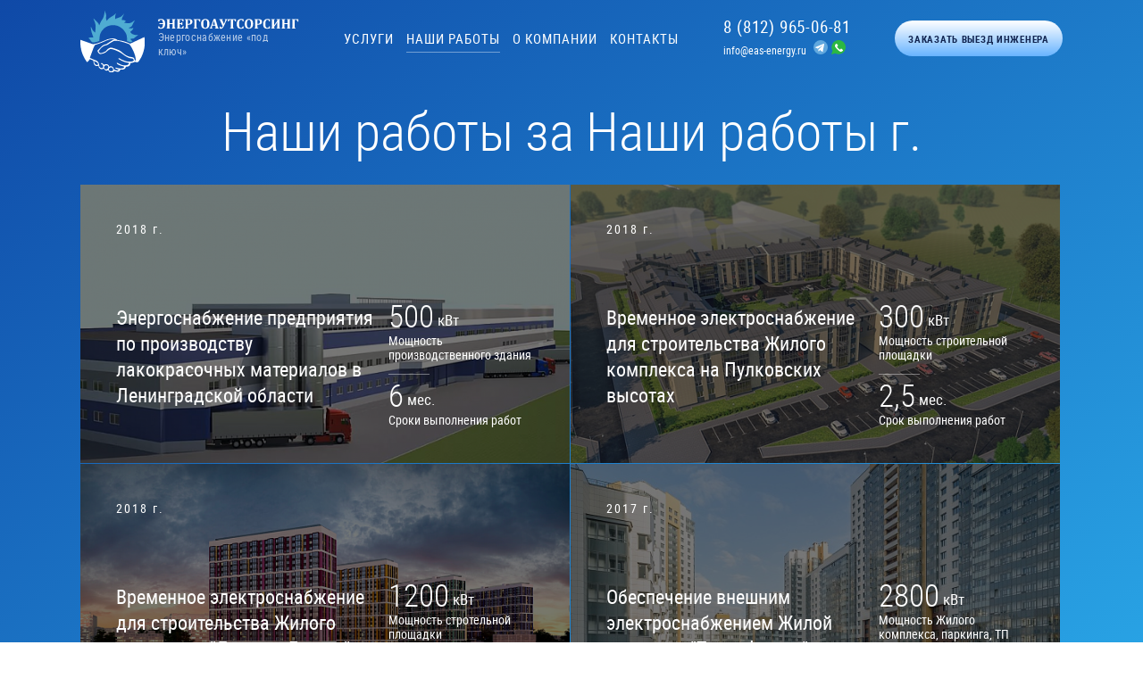

--- FILE ---
content_type: text/html; charset=UTF-8
request_url: http://eas-energy.ru/nashi-raboty/obespechenie-vneshnim-elektrosnabzheniem-zdaniya-poligraficheskogo-proizvodstva-leningradskoy-oblast4/
body_size: 12327
content:
<!DOCTYPE html>
<html xml:lang="ru" lang="ru">
    <head>
        <title>Наши работы</title>
        <meta name="viewport" content="width=device-width, initial-scale=1.0">
        <meta charset="UTF-8">
        <meta content="ie=edge" http-equiv="x-ua-compatible">

		<meta name="yandex-verification" content="d580b088409d4862" />
                        
                        
                                                                                                <meta http-equiv="Content-Type" content="text/html; charset=UTF-8" />
<link href="/bitrix/cache/css/s1/energo/template_221f7624bb071bd912fcfd827a11b7f6/template_221f7624bb071bd912fcfd827a11b7f6_v1.css?1758805269180125" type="text/css"  data-template-style="true" rel="stylesheet" />

            <link rel="shortcut icon" sizes="16x16" href="/local/templates/energo/img/favicon-16x16.png">
<link rel="shortcut icon" sizes="32x32" href="/local/templates/energo/img/favicon-32x32.png">
        <meta property="og:type" content="website">
        <meta property="og:url" content="/nashi-raboty/obespechenie-vneshnim-elektrosnabzheniem-zdaniya-poligraficheskogo-proizvodstva-leningradskoy-oblast4/index.php">
        <meta property="og:title" content="Наши работы">
        <meta property="og:image" content="">
        <meta property="og:description" content="">
        <meta property="og:locale" content="ru_RU">

    </head>
    <body>

    <div class="wrapper">
    <header class="header">
        <div class="container">
            <div class="header__logo">
                <a href="/">
                    <div class="img">
                        <img src="/local/templates/energo/img/eas-logo-new.svg">                    </div>
                    <div class="text">
                        <!-- <span>
                                                    </span> -->
                        <img src="/local/templates/energo/img/eas-logo-text.svg">
                        <span>
                            Энергоснабжение «под ключ»                        </span>
                    </div>
                </a>
            </div>
            <nav class="header__menu">
                <!--component-->
                    <ul class="header__menu-list">
                                    <li><a href="/services/">Услуги</a></li>
            
                                    <li><a href="/nashi-raboty/" class="active">Наши работы</a></li>
            
                                    <li><a href="/o-kompanii/">О компании</a></li>
            
                                    <li><a href="/kontakty/">Контакты</a></li>
            
        		</ul>
            </nav>
            <div class="header__info">
                <div class="phone">
                    <a href="tel:+78129650681" onclick="yaCounter51407275.reachGoal('klik_nomer_shapka'); return true;">8 (812) 965-06-81</a>
                </div>
                <div class="email">
                    <a href="mailto:info@eas-energy.ru" onclick="yaCounter51407275.reachGoal('klik_email_shapka'); return true;">info@eas-energy.ru</a>                </div>
                <!--component-->
                <div class="socials">
            		    <a class="tg" target="_blank" href="tg://resolve?domain=энергоаутсорсинг" id="bx_3218110189_5" title="Телеграм">
            <svg xmlns="http://www.w3.org/2000/svg" xmlns:xlink="http://www.w3.org/1999/xlink" width="16" height="16" viewBox="0 0 16 16"><defs><path id="nah8a" d="M943 42a8 8 0 1 1 16 0 8 8 0 0 1-16 0z"></path><path id="nah8b" d="M952.96 40.2l-4 4.04a.26.26 0 0 0-.08.16l-.15 1.56c0 .05-.07.06-.08 0l-.64-2.32c-.03-.1 0-.22.1-.28l4.73-3.34c.1-.08.22.1.12.19zm1.4-2.16l-9.15 3.8c-.3.13-.28.58.03.68l2.32.73.87 2.94c.1.3.46.4.67.17l1.2-1.31 2.36 1.85c.28.22.7.06.77-.32l1.56-7.97c.08-.4-.28-.72-.63-.57z"></path></defs><g><g transform="translate(-943 -34)"><g><use fill="#61a8de" xlink:href="#nah8a"></use></g><g><use fill="#fff" xlink:href="#nah8b"></use></g></g></g></svg>		    </a>
            		    <a class="wa" target="_blank" href="//api.whatsapp.com/send?phone=79219650681" id="bx_3218110189_6" title="WhatsApp">
            <svg xmlns="http://www.w3.org/2000/svg" xmlns:xlink="http://www.w3.org/1999/xlink" width="16" height="16" viewBox="0 0 16 16"><defs><path id="38oxa" d="M964 50l1.38-4.13a7.86 7.86 0 1 1 3.1 2.95z"></path><path id="38oxb" d="M976.92 45a5.16 5.16 0 0 0-1.54-1.34c-.28-.15-.6-.17-.76.1 0 0-.4.48-.5.55-.46.3-.88.3-1.3-.13l-1-1-1-1c-.43-.42-.44-.84-.13-1.3.07-.1.54-.5.54-.5.28-.15.26-.48.1-.76 0 0-.7-1.21-1.33-1.54a.68.68 0 0 0-.8.12l-.44.44c-1.4 1.4-.7 2.97.69 4.36l1.27 1.28 1.28 1.27c1.4 1.4 2.97 2.08 4.36.69l.44-.44a.68.68 0 0 0 .12-.8z"></path></defs><g><g transform="translate(-964 -34)"><g><use fill="#2cb742" xlink:href="#38oxa"></use></g><g><use fill="#fff" xlink:href="#38oxb"></use></g></g></g></svg>

		    </a>
    </div>
            </div>
            <div class="header__button">
                <button data-fancybox data-src="#order" data-options='{"touch" : false}'>Заказать выезд инженера</button>
<div class="main-content__order" id="order" style="display: none;">
		<div class="main-order">
				<div class="main-order__ico"><svg xmlns="http://www.w3.org/2000/svg" xmlns:xlink="http://www.w3.org/1999/xlink" width="56" height="56" viewBox="0 0 56 56"><defs><path id="dosba" d="M633.03 3076.68a3.55 3.55 0 0 1-3.03 1.63c-1.26 0-2.4-.62-3.03-1.63zM630 3080a5.24 5.24 0 0 0 4.9-3.25c.17-.4.12-.83-.13-1.19a1.34 1.34 0 0 0-1.1-.56h-7.34c-.44 0-.85.21-1.1.56-.25.36-.3.8-.14 1.2A5.24 5.24 0 0 0 630 3080z"/><path id="dosbb" d="M636.95 3091.72l-4.33-2.07c2.6-.47 5-1.64 7-3.41l1.37.35c-1.37 1.9-3.22 4.16-4.04 5.13zm-14.05-5.7l1.89-1c.2-.12.35-.3.42-.52l.52-1.75a12 12 0 0 0 4.23.93c.86 0 1.71-.17 2.89-.46l.1-.03c.45-.1.9-.27 1.33-.46l.53 1.77c.06.22.21.4.42.51l1.88 1a12.71 12.71 0 0 1-7.1 2.15c-2.57 0-5.02-.75-7.1-2.15zm.14 5.7a99.96 99.96 0 0 1-4.02-5.13l1.36-.35a14.34 14.34 0 0 0 7 3.4zm-1.9-17.22a6.73 6.73 0 0 1-.03-.23l-.01-.06a6 6 0 0 1-.03-.22v-.1a5.23 5.23 0 0 1-.03-.45v-4.83h2.73a.85.85 0 0 0-.2.53v1.47c0 .47.4.85.87.85.48 0 .86-.38.86-.85v-.69-.78c0-.2-.08-.39-.2-.53h9.8a.85.85 0 0 0-.2.53v1.47c0 .47.4.85.87.85a.86.86 0 0 0 .86-.85v-.69-.78c0-.2-.08-.39-.2-.54h2.74v4.82l-.01.28-.02.18v.1l-.03.22-.01.06-.04.23a10.13 10.13 0 0 1-4.5 6.27c-.61.37-1.22.63-1.82.77l-.1.03c-1.06.26-1.8.4-2.49.4-.7 0-1.42-.14-2.5-.41a6.62 6.62 0 0 1-1.87-.8c-2.16-1.35-4-3.88-4.43-6.25zm-2.8-7.6h-1.41a.08.08 0 0 1-.08-.08v-.98c0-.04.04-.07.08-.07.1 0 .19-.02.28-.05.08.03.18.05.28.05h4.5a.86.86 0 0 0 0-1.7h-3.64v-.33c0-4.5 3.04-8.32 7.36-9.4l1 7.8c0 .08.02.15.04.23v.04l.07.2.01.05.08.2.1.2.02.04.12.17.02.04.13.17v.01l.15.16.03.02a2.83 2.83 0 0 0 .35.3l.02.02.1.07h-2.77a.86.86 0 0 0-.86.85c0 .47.38.86.86.86h17.33c.1 0 .2-.02.28-.05.1.03.18.05.28.05.04 0 .08.03.08.07v.98c0 .04-.04.08-.08.08h-24.73zm.95 5.13a.5.5 0 0 1-.51-.5v-2.04a.5.5 0 0 1 .15-.36h.01a.54.54 0 0 1 .07-.06l.02-.01a.5.5 0 0 1 .07-.04l.04-.01.05-.02h.13v3.04zm8.08-19.2a.37.37 0 0 1 .28-.12h4.71c.15 0 .24.07.28.12.04.04.1.13.08.26l-.01.12-.6 4.62-.51 4.08c-.06.38-.33.69-.7.82a1.1 1.1 0 0 1-.37.07h-1.05a1.1 1.1 0 0 1-.38-.07 1.05 1.05 0 0 1-.69-.82l-.35-2.79-.76-5.91-.01-.12a.33.33 0 0 1 .08-.26zm5.48 10.44l.12-.17a2.68 2.68 0 0 0 .12-.23l.08-.21.01-.04.06-.21.01-.04.04-.23 1-7.8a9.66 9.66 0 0 1 7.36 9.4v.32h-9.6l.1-.07.02-.01.17-.13.03-.03.15-.15.03-.02.14-.16a2.73 2.73 0 0 0 .16-.22zm8.06 8.73a.51.51 0 0 1-.2.05h-.03v-3.07h.03l.1.01.05.02.04.01.07.04h.02a.52.52 0 0 1 .23.43v2.04c0 .21-.13.4-.3.47zm17.08 32.43l-.81-9.3a8.88 8.88 0 0 0-6.6-7.82l-7.83-2.03a.86.86 0 0 0-.13-.05l-3.03-.78a.87.87 0 0 0-.81.21l-.21.2-2.22-1.18-.54-1.82a11.77 11.77 0 0 0 4.66-6.7c.6-.48 1.1-1.09 1.45-1.77a2.21 2.21 0 0 0 1.03-1.86v-2.04c0-.31-.07-.61-.2-.88h.32c1 0 1.8-.8 1.8-1.79v-.98c0-.88-.65-1.61-1.5-1.75v-.35c0-2.73-.98-5.37-2.78-7.44a11.54 11.54 0 0 0-6.2-3.7 2.04 2.04 0 0 0-.47-.9 2.1 2.1 0 0 0-1.57-.7h-4.7c-.6 0-1.18.26-1.57.7-.24.26-.4.58-.47.9-2.4.54-4.58 1.83-6.2 3.7a11.35 11.35 0 0 0-2.79 7.44v.35c-.84.14-1.5.87-1.5 1.75v.98c0 .98.82 1.79 1.8 1.79h.32c-.12.27-.19.57-.19.88v2.04c0 .78.41 1.46 1.03 1.86.35.68.84 1.29 1.44 1.77.6 2.58 2.4 5.15 4.67 6.72l-.54 1.8-2.22 1.18a12 12 0 0 1-.2-.2.87.87 0 0 0-.82-.2l-3.03.77a.87.87 0 0 0-.13.05l-7.83 2.03a8.88 8.88 0 0 0-6.6 7.82l-.15 1.71c-.04.47.31.88.79.92.47.05.89-.3.93-.77l.15-1.71a7.16 7.16 0 0 1 5.31-6.32l7.39-1.91a77.07 77.07 0 0 0 4.34 5.6l.43.5c.22.26.41.48.82.48.16 0 .32-.04.45-.13l6.72-3.21 6.72 3.21c.13.08.28.13.44.13h.02c.4 0 .6-.23.8-.48a54.6 54.6 0 0 0 1.83-2.2 77.15 77.15 0 0 0 2.95-3.9l7.39 1.9a7.16 7.16 0 0 1 5.31 6.33l.82 9.3a.66.66 0 0 1-.67.72h-7.03v-8.56a.86.86 0 0 0-.86-.85.86.86 0 0 0-.86.85v8.55h-33.72v-8.55a.86.86 0 0 0-.86-.85.86.86 0 0 0-.86.85v8.55h-7.03a.66.66 0 0 1-.66-.72l.38-4.41a.86.86 0 0 0-.78-.93.86.86 0 0 0-.93.78l-.4 4.41a2.36 2.36 0 0 0 2.39 2.58h51.22a2.36 2.36 0 0 0 2.38-2.57z"/><path id="dosbc" d="M638.27 3097.82a.83.83 0 0 0-.84-.82h-1.86c-.87 0-1.57.69-1.57 1.54v2.92c0 .85.7 1.54 1.57 1.54h6.86c.87 0 1.57-.69 1.57-1.54v-2.92c0-.85-.7-1.54-1.57-1.54h-1.86a.83.83 0 0 0-.84.82c0 .46.37.83.84.83h1.75v2.7h-6.64v-2.7h1.75c.47 0 .84-.37.84-.83z"/></defs><g><g transform="translate(-602 -3051)"><g><use fill="#fff" xlink:href="#dosba"/></g><g><use fill="#fff" xlink:href="#dosbb"/></g><g><use fill="#fff" xlink:href="#dosbc"/></g></g></g></svg></div>
				<div class="main-order__title">
						<div>
                                                        Заказать выезд инженера на объект
                        </div>
				</div>
				<div class="main-order__subtitle">
						<div>
                                                        Произведем бесплатную экспертизу объема работ
                        </div>
				</div>
                <form class="order__form" action="" name="modal_form" method="post">
		<div class="input-area">
				<input type="text" name="name" placeholder="Ваше имя">
				<input type="text" name="phone" placeholder="Телефон" id="CODE_PHONE-O">
				<div class="input-location__block">
						<div class="ico"><svg xmlns="http://www.w3.org/2000/svg" xmlns:xlink="http://www.w3.org/1999/xlink" width="28" height="28" viewBox="0 0 28 28"><defs><path id="u554a" d="M783 3296.19a1.81 1.81 0 1 1 0 3.62 1.81 1.81 0 0 1 0-3.62zm0 4.81a3 3 0 1 0 0-6 3 3 0 0 0 0 6z"/><path id="u554b" d="M796.39 3297.39h-2.42a11 11 0 0 0-10.36-10.36v-2.42a.61.61 0 0 0-1.22 0v3.01c0 .34.27.61.61.61a9.78 9.78 0 0 1 0 19.54 9.78 9.78 0 0 1-4.21-18.59.61.61 0 1 0-.53-1.1 11.01 11.01 0 0 0-6.23 9.31h-2.42a.61.61 0 0 0 0 1.22h2.42a11 11 0 0 0 10.36 10.36v2.42a.61.61 0 0 0 1.22 0v-2.42a11 11 0 0 0 10.36-10.36h2.42a.61.61 0 0 0 0-1.22z"/></defs><g><g transform="translate(-769 -3284)"><g><use fill="#fff" xlink:href="#u554a"/></g><g><use fill="#fff" xlink:href="#u554b"/></g></g></g></svg></div>
						<div class="name">
								<div>Расположение объекта</div>
								<div class="adress"></div>
						</div>
				</div>
				<div class="input-location">
						<input type="text" name="location" placeholder="Расположение объекта" value="">
						<div class="ico"><svg xmlns="http://www.w3.org/2000/svg" xmlns:xlink="http://www.w3.org/1999/xlink" width="28" height="28" viewBox="0 0 28 28"><defs><path id="u554a" d="M783 3296.19a1.81 1.81 0 1 1 0 3.62 1.81 1.81 0 0 1 0-3.62zm0 4.81a3 3 0 1 0 0-6 3 3 0 0 0 0 6z"/><path id="u554b" d="M796.39 3297.39h-2.42a11 11 0 0 0-10.36-10.36v-2.42a.61.61 0 0 0-1.22 0v3.01c0 .34.27.61.61.61a9.78 9.78 0 0 1 0 19.54 9.78 9.78 0 0 1-4.21-18.59.61.61 0 1 0-.53-1.1 11.01 11.01 0 0 0-6.23 9.31h-2.42a.61.61 0 0 0 0 1.22h2.42a11 11 0 0 0 10.36 10.36v2.42a.61.61 0 0 0 1.22 0v-2.42a11 11 0 0 0 10.36-10.36h2.42a.61.61 0 0 0 0-1.22z"/></defs><g><g transform="translate(-769 -3284)"><g><use fill="#fff" xlink:href="#u554a"/></g><g><use fill="#fff" xlink:href="#u554b"/></g></g></g></svg></div>
				</div>
		</div>
		<div class="order__form-maps">
				<div class="yandex-choose" id="yandex-choose-overlay"></div>
		</div>
		<div class="order__form-policy">
				<input type="checkbox" id="policy-o" name="policy" checked disabled>
				<label for="policy-o"><a href="/Polytic.pdf" target="_blank">Я согласен с политикой конфиденциальности</a></label>
		</div>
		<button>Заказать выезд инженера</button>
		<div class="order__success" id="success" onclick="yaCounter51407275.reachGoal ('zayavka_viezd_injenera_shapka')">
				<div class="order__success-block">
						<div class="order__success-ico"><svg xmlns="http://www.w3.org/2000/svg" xmlns:xlink="http://www.w3.org/1999/xlink" width="55" height="55" viewBox="0 0 55 55"><defs><path id="wdxha" d="M658 244.5a27.53 27.53 0 0 1-27.5 27.5 27.53 27.53 0 0 1-27.5-27.5 27.53 27.53 0 0 1 27.5-27.5 27.53 27.53 0 0 1 27.5 27.5zm-13.87-11.15l-16.47 18.16-9.92-7.78a1.09 1.09 0 0 0-1.5.16c-.37.46-.3 1.12.16 1.48l10.72 8.4a1.08 1.08 0 0 0 1.47-.12l17.14-18.9c.4-.43.35-1.1-.09-1.48a1.09 1.09 0 0 0-1.51.08z"/></defs><g><g transform="translate(-603 -217)"><use fill="#98e162" xlink:href="#wdxha"/></g></g></svg></div>
						<div class="order__success-title">
								<div>Заявка успешно оформлена</div>
						</div>
						<div class="order__success-subtitle">
								<div>Наш менеджер свяжется с вами в ближайшее время</div>
						</div>
				</div>
		</div>
</form>				<!--<form class="order__form" action="">
						<div class="input-area">
								<input type="text" name="name" placeholder="Ваше имя" required>
								<input type="text" name="phone" placeholder="Телефон" id="CODE_PHONE-O" required>
								<div class="input-location__block">
										<div class="ico"><svg xmlns="http://www.w3.org/2000/svg" xmlns:xlink="http://www.w3.org/1999/xlink" width="28" height="28" viewBox="0 0 28 28"><defs><path id="u554a" d="M783 3296.19a1.81 1.81 0 1 1 0 3.62 1.81 1.81 0 0 1 0-3.62zm0 4.81a3 3 0 1 0 0-6 3 3 0 0 0 0 6z"/><path id="u554b" d="M796.39 3297.39h-2.42a11 11 0 0 0-10.36-10.36v-2.42a.61.61 0 0 0-1.22 0v3.01c0 .34.27.61.61.61a9.78 9.78 0 0 1 0 19.54 9.78 9.78 0 0 1-4.21-18.59.61.61 0 1 0-.53-1.1 11.01 11.01 0 0 0-6.23 9.31h-2.42a.61.61 0 0 0 0 1.22h2.42a11 11 0 0 0 10.36 10.36v2.42a.61.61 0 0 0 1.22 0v-2.42a11 11 0 0 0 10.36-10.36h2.42a.61.61 0 0 0 0-1.22z"/></defs><g><g transform="translate(-769 -3284)"><g><use fill="#fff" xlink:href="#u554a"/></g><g><use fill="#fff" xlink:href="#u554b"/></g></g></g></svg></div>
										<div class="name">
												<div>Расположение объекта</div>
												<div class="adress"></div>
										</div>
								</div>
								<div class="input-location">
										<input type="text" name="location" placeholder="Расположение объекта">
										<div class="ico"><svg xmlns="http://www.w3.org/2000/svg" xmlns:xlink="http://www.w3.org/1999/xlink" width="28" height="28" viewBox="0 0 28 28"><defs><path id="u554a" d="M783 3296.19a1.81 1.81 0 1 1 0 3.62 1.81 1.81 0 0 1 0-3.62zm0 4.81a3 3 0 1 0 0-6 3 3 0 0 0 0 6z"/><path id="u554b" d="M796.39 3297.39h-2.42a11 11 0 0 0-10.36-10.36v-2.42a.61.61 0 0 0-1.22 0v3.01c0 .34.27.61.61.61a9.78 9.78 0 0 1 0 19.54 9.78 9.78 0 0 1-4.21-18.59.61.61 0 1 0-.53-1.1 11.01 11.01 0 0 0-6.23 9.31h-2.42a.61.61 0 0 0 0 1.22h2.42a11 11 0 0 0 10.36 10.36v2.42a.61.61 0 0 0 1.22 0v-2.42a11 11 0 0 0 10.36-10.36h2.42a.61.61 0 0 0 0-1.22z"/></defs><g><g transform="translate(-769 -3284)"><g><use fill="#fff" xlink:href="#u554a"/></g><g><use fill="#fff" xlink:href="#u554b"/></g></g></g></svg></div>
								</div>
						</div>
						<div class="order__form-maps">
								<div class="yandex-choose" id="yandex-choose-overlay"></div>
						</div>
						<div class="order__form-policy">
								<input type="checkbox" id="policy-o" name="policy" checked>
								<label for="policy-o"><a href="/Polytic.pdf" target="_blank"> Я согласен с политикой конфиденциальности</a></label>
						</div>
						<button>Заказать выезд инженера</button>

				</form>-->

				<div class="main-order__download">
                                        <a href="#">Скачать буклет о нас</a>
                </div>

				<div class="main-order__about">
						<div class="main-order__about-title">
								<div>
                                                                        Уникальный сервис
                                </div>
						</div>
                        <div class="main-order__about-items">
                                <div class="item" id="bx_651765591_4">
                <div class="item__ico"><svg xmlns="http://www.w3.org/2000/svg" xmlns:xlink="http://www.w3.org/1999/xlink" width="21" height="20" viewBox="0 0 21 20"><defs><path id="jydsa" d="M154 2614a10 10 0 1 1 20 0 10 10 0 0 1-20 0z"/><path id="jydsb" d="M159.38 2612.44l4.45 4.45 10.5-10.5"/></defs><g><g transform="translate(-154 -2604)"><g opacity="1"><use fill="#ffffff" xlink:href="#jydsa"/></g><g><use fill="#fff" fill-opacity="0" stroke="#122550" stroke-miterlimit="50" xlink:href="#jydsb"/></g></g></g></svg></div>
                <div class="item__title">
                    <div>Гарантия и поддержка </div>
                </div>
                <div class="item__descr">
                    <div>Будьте уверенны в завтрашнем дне и защищены от потерь! На все виды работ и оборудование мы предоставляем гарантию до 5 лет, а также предлагаем комплексное обслуживание систем и техподдержку, которые осуществляем силами собственной сервисной службы.</div>
                </div>
            </div>
                                <div class="item" id="bx_651765591_3">
                <div class="item__ico"><svg xmlns="http://www.w3.org/2000/svg" xmlns:xlink="http://www.w3.org/1999/xlink" width="21" height="20" viewBox="0 0 21 20"><defs><path id="jydsa" d="M154 2614a10 10 0 1 1 20 0 10 10 0 0 1-20 0z"/><path id="jydsb" d="M159.38 2612.44l4.45 4.45 10.5-10.5"/></defs><g><g transform="translate(-154 -2604)"><g opacity="1"><use fill="#ffffff" xlink:href="#jydsa"/></g><g><use fill="#fff" fill-opacity="0" stroke="#122550" stroke-miterlimit="50" xlink:href="#jydsb"/></g></g></g></svg></div>
                <div class="item__title">
                    <div>Оплата за результат</div>
                </div>
                <div class="item__descr">
                    <div>Платите поэтапно и с четким пониманием за что именно! Мы практикуем поэтапную оплату и &quot;прозрачное&quot; ценообразование. Каждую статью затрат в коммерческих предложениях, расчетах и сметах мы можем подробно &quot;расписать&quot; и обосновать.</div>
                </div>
            </div>
                                <div class="item" id="bx_651765591_2">
                <div class="item__ico"><svg xmlns="http://www.w3.org/2000/svg" xmlns:xlink="http://www.w3.org/1999/xlink" width="21" height="20" viewBox="0 0 21 20"><defs><path id="jydsa" d="M154 2614a10 10 0 1 1 20 0 10 10 0 0 1-20 0z"/><path id="jydsb" d="M159.38 2612.44l4.45 4.45 10.5-10.5"/></defs><g><g transform="translate(-154 -2604)"><g opacity="1"><use fill="#ffffff" xlink:href="#jydsa"/></g><g><use fill="#fff" fill-opacity="0" stroke="#122550" stroke-miterlimit="50" xlink:href="#jydsb"/></g></g></g></svg></div>
                <div class="item__title">
                    <div>Эффективное управление проектом</div>
                </div>
                <div class="item__descr">
                    <div>Не беспокойтесь ни о чем - всё под контролем! Наш опыт и знание всех тонкостей позволил создать эффективные бизнес-процессы внутри компании и комфортный механизм взаимодействия с клиентами.</div>
                </div>
            </div>
                                <div class="item" id="bx_651765591_1">
                <div class="item__ico"><svg xmlns="http://www.w3.org/2000/svg" xmlns:xlink="http://www.w3.org/1999/xlink" width="21" height="20" viewBox="0 0 21 20"><defs><path id="jydsa" d="M154 2614a10 10 0 1 1 20 0 10 10 0 0 1-20 0z"/><path id="jydsb" d="M159.38 2612.44l4.45 4.45 10.5-10.5"/></defs><g><g transform="translate(-154 -2604)"><g opacity="1"><use fill="#ffffff" xlink:href="#jydsa"/></g><g><use fill="#fff" fill-opacity="0" stroke="#122550" stroke-miterlimit="50" xlink:href="#jydsb"/></g></g></g></svg></div>
                <div class="item__title">
                    <div>Профессиональный подход</div>
                </div>
                <div class="item__descr">
                    <div>Качественно, быстро, без лишних затрат - получите лучший результат от профессиональной команды Энергоаутсорсинг! Для этого в нашем распоряжении есть все необходимые ресурсы: высококлассные специалисты, современная техника и технологии.</div>
                </div>
            </div>
        
    </div>

				</div>
		</div>
</div>            </div>
            <div class="burger-menu"><span class="espan"></span><span class="espan"></span><span class="espan"></span></div>
            <div class="hidden-menu">
                <div class="overlay"></div>
                <div class="hidden-menu__content">
                    <div class="hidden-menu__nav">
                        <!--component-->
                        
    <ul class="hidden-menu__nav-list">
                                <li><a href="/services/">Услуги</a></li>
        
                                <li><a href="/nashi-raboty/" class="active">Наши работы</a></li>
        
                                <li><a href="/o-kompanii/">О компании</a></li>
        
                                <li><a href="/kontakty/">Контакты</a></li>
        
            </ul>
                    </div>
                    <div class="hidden-menu__info">
                        <div class="email">
                            <a href="mailto:info@eas-energy.ru">info@eas-energy.ru</a>
                        </div>
                        <!--component-->
                        <div class="socials">
            		    <a class="tg" target="_blank" href="tg://resolve?domain=энергоаутсорсинг" id="bx_1373509569_5" title="Телеграм">
            <svg xmlns="http://www.w3.org/2000/svg" xmlns:xlink="http://www.w3.org/1999/xlink" width="16" height="16" viewBox="0 0 16 16"><defs><path id="nah8a" d="M943 42a8 8 0 1 1 16 0 8 8 0 0 1-16 0z"></path><path id="nah8b" d="M952.96 40.2l-4 4.04a.26.26 0 0 0-.08.16l-.15 1.56c0 .05-.07.06-.08 0l-.64-2.32c-.03-.1 0-.22.1-.28l4.73-3.34c.1-.08.22.1.12.19zm1.4-2.16l-9.15 3.8c-.3.13-.28.58.03.68l2.32.73.87 2.94c.1.3.46.4.67.17l1.2-1.31 2.36 1.85c.28.22.7.06.77-.32l1.56-7.97c.08-.4-.28-.72-.63-.57z"></path></defs><g><g transform="translate(-943 -34)"><g><use fill="#61a8de" xlink:href="#nah8a"></use></g><g><use fill="#fff" xlink:href="#nah8b"></use></g></g></g></svg>		    </a>
            		    <a class="wa" target="_blank" href="//api.whatsapp.com/send?phone=79219650681" id="bx_1373509569_6" title="WhatsApp">
            <svg xmlns="http://www.w3.org/2000/svg" xmlns:xlink="http://www.w3.org/1999/xlink" width="16" height="16" viewBox="0 0 16 16"><defs><path id="38oxa" d="M964 50l1.38-4.13a7.86 7.86 0 1 1 3.1 2.95z"></path><path id="38oxb" d="M976.92 45a5.16 5.16 0 0 0-1.54-1.34c-.28-.15-.6-.17-.76.1 0 0-.4.48-.5.55-.46.3-.88.3-1.3-.13l-1-1-1-1c-.43-.42-.44-.84-.13-1.3.07-.1.54-.5.54-.5.28-.15.26-.48.1-.76 0 0-.7-1.21-1.33-1.54a.68.68 0 0 0-.8.12l-.44.44c-1.4 1.4-.7 2.97.69 4.36l1.27 1.28 1.28 1.27c1.4 1.4 2.97 2.08 4.36.69l.44-.44a.68.68 0 0 0 .12-.8z"></path></defs><g><g transform="translate(-964 -34)"><g><use fill="#2cb742" xlink:href="#38oxa"></use></g><g><use fill="#fff" xlink:href="#38oxb"></use></g></g></g></svg>

		    </a>
    </div>
                        <div class="phone">
                                                        <a href="tel:+78129650681">8 (812) 965-06-81</a>
                            <div>
                                Пн-Пт 10-18                            </div>
                        </div>
                    </div>
                    <div class="hidden-menu__button">
                        <button>Заказать выезд инженера</button>
                    </div>
                </div>
            </div>
        </div>
    </header>
    <div class="content">







<div class="works">
    <div class="container">

        <div class="works-title">
            <h1>Наши работы за Наши работы г.</h1>
        </div>

        
<div class="works__list">
                    <a class="list-item" href="/nashi-raboty/2015-2023/obespechenie-vneshnim-elektrosnabzheniem-zdaniya-poligraficheskogo-proizvodstva-leningradskoy-oblast2/" id="bx_3485106786_17">
            <div class="list-item__img">
                <img src="/upload/resize_cache/iblock/6d2/628_358_2/6d27e4d7920c3558fd5447d5be00ce85.PNG">
            </div>
            <div class="list-item__text">
                <div class="list-item__text-date">2018 г.</div>
                <div class="list-item__text-descr">
                    <div class="text">Энергоснабжение предприятия по производству лакокрасочных материалов в Ленинградской области</div>
                    <div class="info">
                        <div class="info__power">
                            <div class="info__power-title">
                                <div>500</div>
                                <div>кВт</div>
                            </div>
                            <div class="info__power-text">Мощность производственного здания</div>
                        </div>
                        <div class="info__time">
                            <div class="info__time-title">
                                <div>6</div>
                                <div>мес.</div>
                            </div>
                            <div class="info__time-text">Сроки выполнения работ</div>
                        </div>
                    </div>
                </div>
            </div>
        </a>
                    <a class="list-item" href="/nashi-raboty/2015-2023/obespechenie-vneshnim-elektrosnabzheniem-zdaniya-poligraficheskogo-proizvodstva-leningradskoy-oblast4/" id="bx_3485106786_18">
            <div class="list-item__img">
                <img src="/upload/resize_cache/iblock/002/628_358_2/00268fbf13f8e41081ddad79eb0b200e.PNG">
            </div>
            <div class="list-item__text">
                <div class="list-item__text-date">2018 г.</div>
                <div class="list-item__text-descr">
                    <div class="text">Временное электроснабжение для строительства Жилого комплекса на Пулковских высотах</div>
                    <div class="info">
                        <div class="info__power">
                            <div class="info__power-title">
                                <div>300</div>
                                <div>кВт</div>
                            </div>
                            <div class="info__power-text">Мощность строительной площадки</div>
                        </div>
                        <div class="info__time">
                            <div class="info__time-title">
                                <div>2,5</div>
                                <div>мес.</div>
                            </div>
                            <div class="info__time-text">Срок выполнения работ</div>
                        </div>
                    </div>
                </div>
            </div>
        </a>
                    <a class="list-item" href="/nashi-raboty/2015-2023/obespechenie-vneshnim-elektrosnabzheniem-zdaniya-poligraficheskogo-proizvodstva-leningradskoy-oblast545/" id="bx_3485106786_19">
            <div class="list-item__img">
                <img src="/upload/resize_cache/iblock/57f/628_358_2/57f92d4eaa5703e3c8f71e328dddaaff.PNG">
            </div>
            <div class="list-item__text">
                <div class="list-item__text-date">2018 г.</div>
                <div class="list-item__text-descr">
                    <div class="text">Временное электроснабжение для строительства Жилого комплекса &quot;Легенда Героев&quot;</div>
                    <div class="info">
                        <div class="info__power">
                            <div class="info__power-title">
                                <div>1200</div>
                                <div>кВт</div>
                            </div>
                            <div class="info__power-text">Мощность стротельной площадки</div>
                        </div>
                        <div class="info__time">
                            <div class="info__time-title">
                                <div>3</div>
                                <div>мес.</div>
                            </div>
                            <div class="info__time-text">Срок выполнения работ:</div>
                        </div>
                    </div>
                </div>
            </div>
        </a>
                    <a class="list-item" href="/nashi-raboty/2015-2023/obespechenie-vneshnim-elektrosnabzheniem-zhiloy-kompleks-triumf-park/" id="bx_3485106786_70">
            <div class="list-item__img">
                <img src="/upload/resize_cache/iblock/f9e/628_358_2/f9e02daa1227f9c136d20014e8382f2c.jpg">
            </div>
            <div class="list-item__text">
                <div class="list-item__text-date">2017 г.</div>
                <div class="list-item__text-descr">
                    <div class="text">Обеспечение внешним электроснабжением Жилой комплекс &quot;Триумф парк&quot;</div>
                    <div class="info">
                        <div class="info__power">
                            <div class="info__power-title">
                                <div>2800 </div>
                                <div>кВт</div>
                            </div>
                            <div class="info__power-text">Мощность Жилого комплекса, паркинга, ТП</div>
                        </div>
                        <div class="info__time">
                            <div class="info__time-title">
                                <div>8</div>
                                <div>мес.</div>
                            </div>
                            <div class="info__time-text">Срок выполнения работ</div>
                        </div>
                    </div>
                </div>
            </div>
        </a>
                    <a class="list-item" href="/nashi-raboty/2015-2023/vremennoe-elektrosnabzhenie-torgovo-razvelkatelnogo-tsentra/" id="bx_3485106786_71">
            <div class="list-item__img">
                <img src="/upload/resize_cache/iblock/019/628_358_2/0197ad0396b99c556067d50900723d67.jpg">
            </div>
            <div class="list-item__text">
                <div class="list-item__text-date">2017 г.</div>
                <div class="list-item__text-descr">
                    <div class="text">Временное электроснабжение для строительства Торгово-развлекательного центра</div>
                    <div class="info">
                        <div class="info__power">
                            <div class="info__power-title">
                                <div>1600</div>
                                <div>кВт</div>
                            </div>
                            <div class="info__power-text">Мощность торгового комплекса</div>
                        </div>
                        <div class="info__time">
                            <div class="info__time-title">
                                <div>6</div>
                                <div>мес.</div>
                            </div>
                            <div class="info__time-text">Срок выполнения работ</div>
                        </div>
                    </div>
                </div>
            </div>
        </a>
                    <a class="list-item" href="/nashi-raboty/2015-2023/obespechenie-vneshnim-elektrosnabzheniem-proizvodstvennogo-zdaniya-v-leningradskoy-oblasti/" id="bx_3485106786_72">
            <div class="list-item__img">
                <img src="/upload/resize_cache/iblock/06e/628_358_2/06ed5f4aaf5291c754ad16bd4394ff42.PNG">
            </div>
            <div class="list-item__text">
                <div class="list-item__text-date">2017 г.</div>
                <div class="list-item__text-descr">
                    <div class="text">Энергоснабжение Производственного здания в Ленинградской области</div>
                    <div class="info">
                        <div class="info__power">
                            <div class="info__power-title">
                                <div>300</div>
                                <div>кВт</div>
                            </div>
                            <div class="info__power-text">Мощность производственного здания</div>
                        </div>
                        <div class="info__time">
                            <div class="info__time-title">
                                <div>6</div>
                                <div>мес.</div>
                            </div>
                            <div class="info__time-text">Срок выполнения работ</div>
                        </div>
                    </div>
                </div>
            </div>
        </a>
                    <a class="list-item" href="/nashi-raboty/2015-2023/vremennoe-elektrosnabzhenie-dlya-stroitelstva-zhilogo-mnogokvartirnogo-doma/" id="bx_3485106786_73">
            <div class="list-item__img">
                <img src="/upload/resize_cache/iblock/e4d/628_358_2/e4d6762e97179849b6f05ab91b5b6e8f.PNG">
            </div>
            <div class="list-item__text">
                <div class="list-item__text-date">2017 г.</div>
                <div class="list-item__text-descr">
                    <div class="text">Временное электроснабжение для строительства Жилого комплекса &quot;Барселона&quot;</div>
                    <div class="info">
                        <div class="info__power">
                            <div class="info__power-title">
                                <div>350</div>
                                <div>кВт</div>
                            </div>
                            <div class="info__power-text">Мощность для строительной площадки</div>
                        </div>
                        <div class="info__time">
                            <div class="info__time-title">
                                <div>5</div>
                                <div>мес.</div>
                            </div>
                            <div class="info__time-text">Срок выполнения работ</div>
                        </div>
                    </div>
                </div>
            </div>
        </a>
                    <a class="list-item" href="/nashi-raboty/2015-2023/elektrosnabzhenie-proizvodstvenno-skladskogo-kompleksa-v-leningradskoy-oblasti/" id="bx_3485106786_74">
            <div class="list-item__img">
                <img src="/upload/resize_cache/iblock/07e/628_358_2/07ede1ce796d67df52c3c8504211200f.PNG">
            </div>
            <div class="list-item__text">
                <div class="list-item__text-date">2015 г.</div>
                <div class="list-item__text-descr">
                    <div class="text">Энергоснабжение Производственно-складского комплекса в Ленинградской области</div>
                    <div class="info">
                        <div class="info__power">
                            <div class="info__power-title">
                                <div>500</div>
                                <div>кВт</div>
                            </div>
                            <div class="info__power-text">Мощность складского комплекса</div>
                        </div>
                        <div class="info__time">
                            <div class="info__time-title">
                                <div>4</div>
                                <div>мес.</div>
                            </div>
                            <div class="info__time-text">Срок выполнения работ</div>
                        </div>
                    </div>
                </div>
            </div>
        </a>
                    <a class="list-item" href="/nashi-raboty/2015-2023/kompleks-rabot-dlya-energosnabzheniya-torgovo-skladskogo-tsentra-selkhozproduktsii/" id="bx_3485106786_75">
            <div class="list-item__img">
                <img src="/upload/resize_cache/iblock/26e/628_358_2/26e91190f65d40377540b31f7573baa1.PNG">
            </div>
            <div class="list-item__text">
                <div class="list-item__text-date">2018 г.</div>
                <div class="list-item__text-descr">
                    <div class="text">Комплекс работ для энергоснабжения Торгово-складского центра сельхозпродукции</div>
                    <div class="info">
                        <div class="info__power">
                            <div class="info__power-title">
                                <div>250</div>
                                <div>кВт</div>
                            </div>
                            <div class="info__power-text">Мощность Торгово-складского центра</div>
                        </div>
                        <div class="info__time">
                            <div class="info__time-title">
                                <div>4</div>
                                <div>мес.</div>
                            </div>
                            <div class="info__time-text">Срок выполнения работ</div>
                        </div>
                    </div>
                </div>
            </div>
        </a>
                    <a class="list-item" href="/nashi-raboty/2015-2023/elektrifikatsiya-7-vstroennykh-pomeshcheniy-i-parkiinga-v-zhk-utrennyaya-zvezda/" id="bx_3485106786_96">
            <div class="list-item__img">
                <img src="/upload/resize_cache/iblock/683/628_358_2/68314a2e58ee6562a1c8aa2ef83acf86.PNG">
            </div>
            <div class="list-item__text">
                <div class="list-item__text-date">2016 г.</div>
                <div class="list-item__text-descr">
                    <div class="text">Электрификация 7 встроенных помещений и паркинга в ЖК &quot;Утренняя звезда&quot;</div>
                    <div class="info">
                        <div class="info__power">
                            <div class="info__power-title">
                                <div>20</div>
                                <div>кВт</div>
                            </div>
                            <div class="info__power-text">Мощность встроенных нежилых помещений и паркинга</div>
                        </div>
                        <div class="info__time">
                            <div class="info__time-title">
                                <div>2</div>
                                <div>мес.</div>
                            </div>
                            <div class="info__time-text">Срок выполнения работ</div>
                        </div>
                    </div>
                </div>
            </div>
        </a>
                    <a class="list-item" href="/nashi-raboty/2015-2023/uvelichenie-moshchnosti-dlya-vstroennogo-nezhilogo-pomeshcheniya/" id="bx_3485106786_97">
            <div class="list-item__img">
                <img src="/upload/resize_cache/iblock/f02/628_358_2/f020b8e6ad2ff42660568202a1c6be1a.PNG">
            </div>
            <div class="list-item__text">
                <div class="list-item__text-date">2018 г.</div>
                <div class="list-item__text-descr">
                    <div class="text">Увеличение мощности для встроенного нежилого помещения</div>
                    <div class="info">
                        <div class="info__power">
                            <div class="info__power-title">
                                <div>42</div>
                                <div>кВт</div>
                            </div>
                            <div class="info__power-text">Увеличение мощности для встроенного нежилого помещения</div>
                        </div>
                        <div class="info__time">
                            <div class="info__time-title">
                                <div>2</div>
                                <div>недели</div>
                            </div>
                            <div class="info__time-text">Срок выполнения работ</div>
                        </div>
                    </div>
                </div>
            </div>
        </a>
                    <a class="list-item" href="/nashi-raboty/2024/industrialnyy-park-greenstate-organizatsii-skhemy-elektrosnabzheniya-k-l-0-4-kv-i-stroitelstvo-2bktp/" id="bx_3485106786_140">
            <div class="list-item__img">
                <img src="/upload/resize_cache/iblock/760/628_358_2/ug3b9frw6v40dpawml6izf4cz7kk443n.jpg">
            </div>
            <div class="list-item__text">
                <div class="list-item__text-date">2024 г.</div>
                <div class="list-item__text-descr">
                    <div class="text">Индустриальный парк  &quot;Greenstate&quot;  организации схемы электроснабжения К Л-0,4 кВ и строительство 2БКТП мощностью 2х1600кВА </div>
                    <div class="info">
                        <div class="info__power">
                            <div class="info__power-title">
                                <div></div>
                                <div></div>
                            </div>
                            <div class="info__power-text"></div>
                        </div>
                        <div class="info__time">
                            <div class="info__time-title">
                                <div></div>
                                <div></div>
                            </div>
                            <div class="info__time-text"></div>
                        </div>
                    </div>
                </div>
            </div>
        </a>
                    <a class="list-item" href="/nashi-raboty/2015-2023/obespechenie-vneshnim-elektrosnabzheniem-zdaniya-poligraficheskogo-proizvodstva-leningradskoy-oblast/" id="bx_3485106786_16">
            <div class="list-item__img">
                <img src="/upload/resize_cache/iblock/8f1/628_358_2/8f133bd2b13571e15e9db284b3a8b741.PNG">
            </div>
            <div class="list-item__text">
                <div class="list-item__text-date">2018-2019 г.</div>
                <div class="list-item__text-descr">
                    <div class="text">Обеспечение внешним электроснабжением Многоквартирного жилого комплекса в ЖК &quot;Новоорловский&quot;</div>
                    <div class="info">
                        <div class="info__power">
                            <div class="info__power-title">
                                <div>467</div>
                                <div>кВт</div>
                            </div>
                            <div class="info__power-text">Мощность Жилого дома и паркинга</div>
                        </div>
                        <div class="info__time">
                            <div class="info__time-title">
                                <div>12</div>
                                <div>мес.</div>
                            </div>
                            <div class="info__time-text">Срок выполнения работ</div>
                        </div>
                    </div>
                </div>
            </div>
        </a>
    </div>

        <div class="works__back">
            <a href="/nashi-raboty">Вернуться назад</a>
        </div>
    </div>
</div></div>
<footer class="footer">
    <div class="container">
        <div class="footer__eas">
            <div class="footer__logo">
                <a href="/">
                    <div class="img">
                        <img src="/local/templates/energo/img/eas-logo.png">                    </div>
                    <div class="text">
                        <!-- <span>
                                                    </span> -->
                        <img src="/local/templates/energo/img/eas-logo-text.svg">
                        <span>
                            Энергоснабжение «под ключ»                        </span>
                    </div>
                </a>
            </div>
            <nav class="footer__menu">
                <!--component-->
                    <ul class="footer__menu-list">
                                <li><a href="/services/">Услуги</a></li>
        
                                <li><a href="/nashi-raboty/" class="selected">Наши работы</a></li>
        
                                <li><a href="/o-kompanii/">О компании</a></li>
        
                                <li><a href="/kontakty/">Контакты</a></li>
        
            </ul>
            </nav>
            <div class="footer__info">
                <div class="phone">
                    <a href="tel:+78129650681">8 (812) 965-06-81</a>                    <div>
                        Пн-Пт 10-18                    </div>
                </div>
            </div>
            <div class="footer__descr">
                <div class="copyright">
                    <div>
                        2018 &#169 Общество с ограниченной ответственностью «Энергоаутсорсинг». Все права защищены.                    </div>
                </div>
                <div class="policy">
                    <a href="/Polytic.pdf">Политика конфиденциальности</a>                </div>
            </div>
        </div>
        <div class="footer__makeit">
            <a href="https://makeit-da.ru/" target="_blank">
                <svg xmlns="http://www.w3.org/2000/svg" xmlns:xlink="http://www.w3.org/1999/xlink" width="112" height="21" viewBox="0 0 112 21"><defs><path id="zjfua" d="M548.45 751.8l1.78 16.52c.08.7.22 1.3.4 1.81.2.52.54.86 1.05 1.04a7.65 7.65 0 0 0 1.73.23c.14 0 .2.05.2.14 0 .16-.18.24-.55.24a137.82 137.82 0 0 1-4.45-.16c-.5-.04-.74-.13-.74-.27 0-.1.06-.16.18-.18.08-.02.12-.35.12-1l-1.3-13.88h-.07l-6.53 14-.57 1.18c-.1.17-.2.26-.3.26-.1 0-.18-.06-.26-.18l-.57-1.05-.9-1.8-.82-1.63-.8-1.63-.6-1.2c-.17-.34-.55-1.15-1.13-2.43l-1.53-3.34-.86-1.9h-.1l-1.07 12.49c-.02.28-.03.75-.03 1.4 0 .17.07.35.2.51.14.17.3.27.5.3.37.09.71.13 1 .13.16 0 .23.05.23.14 0 .16-.16.24-.48.24a149.07 149.07 0 0 0-1.65-.05l-.5-.02a7.4 7.4 0 0 0-.67 0l-.49.02a46.36 46.36 0 0 0-1.41.05c-.3 0-.46-.08-.46-.23 0-.1.1-.15.27-.15.27 0 .54-.02.8-.08a.92.92 0 0 0 .76-.62c.13-.35.23-.89.3-1.62l1.93-17.52c.05-.34.15-.51.29-.51.15 0 .29.13.4.4l8.16 16.95 7.83-16.92c.12-.29.25-.43.39-.43.16 0 .27.25.32.74z"/><path id="zjfub" d="M560.43 762.88h5.09c.07 0 .11-.06.11-.18l-2.53-7.28c-.05-.2-.1-.3-.19-.3-.07 0-.14.1-.22.3l-2.34 7.28c0 .12.02.18.08.18zm-3.73 5.95l6.04-16.71c.26-.71.46-1.07.6-1.07.09 0 .18.08.26.23.09.15.2.4.33.76l1.33 3.49a2054.7 2054.7 0 0 0 4.88 12.74c.42 1.05.82 1.79 1.18 2.2.37.41.73.67 1.1.78.33.1.69.15 1.08.15.17 0 .26.06.26.17 0 .14-.18.2-.54.2-1.56 0-2.95 0-4.18-.04l-.6-.05c-.14-.02-.2-.07-.2-.13 0-.1.06-.17.2-.2.13-.04.2-.17.2-.4a.88.88 0 0 0-.05-.32L566.1 764c-.06-.1-.14-.16-.24-.16h-5.73c-.13 0-.22.07-.27.21l-1.6 4.78a5.5 5.5 0 0 0-.37 1.8c0 .25.1.43.32.57.21.13.44.2.7.2h.26c.18 0 .27.06.27.17 0 .14-.13.2-.4.2a11.96 11.96 0 0 1-1.27-.04l-.45-.02a8.55 8.55 0 0 0-.76 0l-.6.02a112.89 112.89 0 0 0-2.01.05c-.34 0-.51-.07-.51-.21 0-.11.08-.17.23-.17.23 0 .5-.02.79-.05a1.92 1.92 0 0 0 1.34-.76 6.3 6.3 0 0 0 .9-1.76z"/><path id="zjfuc" d="M577.57 763.97v-4.74-4.28c-.01-.63-.03-1.15-.07-1.54a2.06 2.06 0 0 0-.27-1.06c-.16-.22-.45-.37-.87-.46-.2-.05-.5-.08-.9-.08-.15 0-.22-.05-.22-.15 0-.17.14-.25.43-.25a40.77 40.77 0 0 1 2.5.07l.43.02.43-.02a99 99 0 0 1 2.17-.07c.28 0 .43.08.43.25 0 .1-.08.15-.22.15a5 5 0 0 0-.67.09c-.34.05-.57.2-.71.42-.14.23-.23.6-.28 1.1-.02.44-.04.96-.04 1.57V760.84h.11c.2-.23.52-.57.95-1l1.74-1.8 2.12-2.19a51.63 51.63 0 0 0 2.5-2.7c.23-.3.35-.55.35-.75 0-.29-.11-.47-.34-.56-.16-.07-.24-.14-.24-.2 0-.16.1-.23.32-.23l.4.01.8.05a17.88 17.88 0 0 0 1.16.01 88.78 88.78 0 0 1 2.2-.07c.26 0 .4.07.4.22 0 .12-.1.18-.27.18a4.93 4.93 0 0 0-2.24.8 6.15 6.15 0 0 0-1.35 1.14l-.79.76-1.16 1.15a547.43 547.43 0 0 0-3.62 3.62c-.55.56-.9.93-1.07 1.12l1.31 1.39a339.7 339.7 0 0 0 6.01 6.2c.84.77 1.44 1.33 1.82 1.66a6.61 6.61 0 0 0 2.15 1.4c.56.23 1.1.35 1.65.35.24 0 .35.05.35.17 0 .14-.2.2-.58.2h-1.37c-.83 0-1.44-.01-1.83-.05a3.9 3.9 0 0 1-1.56-.44c-.4-.23-.96-.64-1.67-1.21-.38-.3-1.16-1.09-2.35-2.35-1.2-1.26-2.34-2.5-3.44-3.73a64.99 64.99 0 0 1-2.32-2.66h-.15v5.01a60.26 60.26 0 0 0 .15 3.47c.04.45.13.8.26 1.04.14.24.4.4.76.44.5.07.85.1 1.04.1.15 0 .23.06.23.18 0 .14-.15.2-.43.2h-.74a185.33 185.33 0 0 0-2.7-.07l-.57.02a56.99 56.99 0 0 0-1.63.06c-.28 0-.43-.07-.43-.21 0-.12.07-.17.21-.17.21 0 .48-.04.8-.1a.67.67 0 0 0 .53-.42c.1-.23.19-.58.25-1.07.05-.4.08-1.06.1-1.98.03-.93.04-2.22.04-3.86z"/><path id="zjfud" d="M597.6 763.98v-4.74-4.28c0-.63-.02-1.15-.06-1.54a2.07 2.07 0 0 0-.27-1.06c-.16-.22-.45-.37-.87-.46-.21-.05-.5-.08-.9-.08-.15 0-.22-.05-.22-.15 0-.17.14-.25.43-.25a42.51 42.51 0 0 1 2.57.07l.45.02c3.65 0 5.68 0 6.1-.03.46-.02.84-.07 1.14-.14.03 0 .09-.03.18-.07.09-.04.15-.06.19-.06.07 0 .1.08.1.25 0 .08-.03.25-.08.5-.06.25-.1.5-.13.77a79.33 79.33 0 0 0-.13 1.79c-.04.2-.1.3-.18.3-.15 0-.22-.12-.22-.36 0-.4-.05-.72-.16-.98-.1-.25-.27-.45-.52-.6-.24-.13-.7-.23-1.38-.3a111.78 111.78 0 0 0-3.64-.1c-.1 0-.15.1-.15.28v7.43c0 .18.05.27.15.27 2.41 0 3.82-.01 4.23-.05.65-.05 1.07-.18 1.26-.38l.26-.28c.04-.04.09-.07.13-.07.1 0 .14.08.14.22a17.02 17.02 0 0 0-.32 3.23c0 .33-.06.5-.18.5-.13 0-.2-.08-.2-.24 0-.35-.03-.65-.1-.88-.15-.56-.6-.88-1.38-.96-.9-.1-2.16-.14-3.81-.14-.12 0-.18.07-.18.2v6.97c.02.65.11 1.13.26 1.43.16.3.44.51.85.62.41.11 1.07.16 1.97.16.55 0 1.04-.02 1.48-.06.44-.03.8-.11 1.08-.22.35-.17.61-.4.8-.7.18-.3.31-.72.4-1.25.04-.26.12-.4.23-.4.12 0 .17.14.17.4a17.55 17.55 0 0 1-.35 2.61c-.06.23-.13.39-.22.48a.6.6 0 0 1-.38.18c-.16.02-.45.03-.84.03-1.62 0-3.12-.03-4.5-.08l-2.07-.08a20.06 20.06 0 0 0-1.07.03 37 37 0 0 1-1.55.05c-.28 0-.43-.07-.43-.2 0-.12.07-.18.21-.18.2 0 .48-.03.8-.1a.67.67 0 0 0 .53-.4c.1-.24.18-.6.25-1.08.05-.4.08-1.06.1-1.99.03-.92.04-2.2.04-3.85z"/><path id="zjfue" d="M616.1 759.23v4.74c0 1.64 0 2.93.02 3.85.02.92.06 1.58.1 1.99.04.45.14.8.28 1.05.14.24.4.39.76.43.49.07.89.1 1.2.1.14 0 .2.06.2.18 0 .14-.14.2-.42.2h-.89a119.96 119.96 0 0 0-2.72-.07l-.59.02a60.2 60.2 0 0 0-1.68.05c-.29 0-.43-.07-.43-.2 0-.12.07-.17.2-.17.22 0 .48-.04.81-.1a.67.67 0 0 0 .52-.42c.1-.23.19-.58.25-1.07.05-.4.09-1.06.11-1.98.02-.93.03-2.22.03-3.86v-4.74-4.28c0-.63-.03-1.15-.06-1.54-.05-.86-.35-1.36-.9-1.5a3.3 3.3 0 0 0-.83-.1c-.14 0-.21-.05-.21-.15 0-.17.14-.25.43-.25a38.83 38.83 0 0 1 2.29.07l.4.02.39-.02a98.7 98.7 0 0 1 2.21-.07c.29 0 .43.08.43.25 0 .1-.07.15-.2.15a5 5 0 0 0-.69.09c-.33.05-.57.2-.71.43-.15.23-.23.59-.26 1.08-.02.45-.04.97-.04 1.58v4.24z"/><path id="zjfuf" d="M631.25 752.6v11.37c0 1.65 0 2.93.03 3.85.02.92.05 1.59.1 2 .04.44.13.8.28 1.04.14.25.4.4.76.44.5.07.9.1 1.2.1.13 0 .2.06.2.17 0 .14-.14.2-.42.2h-.9a119.85 119.85 0 0 0-2.7-.06l-.6.02a59.07 59.07 0 0 0-1.69.05c-.28 0-.43-.07-.43-.21 0-.11.08-.17.22-.17.22 0 .49-.03.8-.1a.67.67 0 0 0 .52-.41c.1-.23.18-.59.25-1.08.05-.4.08-1.06.1-1.98.03-.93.04-2.21.04-3.86V752.6l-3.94.05c-.84.02-1.44.08-1.82.2-.39.12-.69.33-.9.65-.22.33-.37.61-.46.86-.06.17-.15.26-.27.26-.09 0-.13-.08-.13-.24 0-.14.09-.6.27-1.4l.32-1.4c.09-.35.18-.53.27-.53l.38.14c.24.1.5.15.79.17.8.1 1.5.15 2.1.15h10a16.54 16.54 0 0 0 2.63-.28c.09 0 .14.12.14.35l-.03 1.17-.05 1.35-.01.44c0 .23-.06.35-.19.35-.12 0-.19-.15-.2-.46l-.03-.32c-.06-.45-.33-.8-.8-1.05a6.13 6.13 0 0 0-2.48-.41l-3.35-.05z"/></defs><g><g opacity=".5" transform="translate(-527 -751)"><g opacity=".5"><use fill="#fff" xlink:href="#zjfua"/></g><g opacity=".5"><use fill="#fff" xlink:href="#zjfub"/></g><g opacity=".5"><use fill="#fff" xlink:href="#zjfuc"/></g><g opacity=".5"><use fill="#fff" xlink:href="#zjfud"/></g><g opacity=".5"><use fill="#fff" xlink:href="#zjfue"/></g><g opacity=".5"><use fill="#fff" xlink:href="#zjfuf"/></g></g></g></svg>
                <div>Создание сайтов и продвижение</div>
            </a>        </div>
    </div>
</footer>
</div>
<noscript><div><img src="//mc.yandex.ru/watch/51407275?ut=noindex" style="position:absolute; left:-9999px;" alt="" /></div></noscript><script type="text/javascript">
                (function (d, w, c) {(w[c] = w[c] || []).push(function() {
                    try {
                        w.yaCounter51407275 = new Ya.Metrika({'id':'51407275','webvisor':'true','clickmap':'true','trackLinks':'false','accurateTrackBounce':'true','trackHash':'false','ut':'false'});
                    } 
                    catch(e) {}});
                    var n=d.getElementsByTagName("script")[0],s = d.createElement("script"),f=function () { n.parentNode.insertBefore(s, n); };s.type="text/javascript";s.async=true;s.src=(d.location.protocol=="https:"?"https:":"http:")+"//mc.yandex.ru/metrika/watch.js";if(w.opera=="[object Opera]"){d.addEventListener("DOMContentLoaded",f,false);}else{f();}})(document,window,"yandex_metrika_callbacks");
            </script>
<script src="https://api-maps.yandex.ru/2.1/?lang=ru_RU&apikey=9312a523-d0c4-49ad-8301-ba8b183d3610" type="text/javascript"></script>



<script  src="/bitrix/cache/js/s1/energo/template_167f07876390518a4167cf114b18baec/template_167f07876390518a4167cf114b18baec_v1.js?1758805269651912"></script>
<script>var _ba = _ba || []; _ba.push(["aid", "84fd20606c1bbcd6b872c08c5e8d7427"]); _ba.push(["host", "eas-energy.ru"]); (function() {var ba = document.createElement("script"); ba.type = "text/javascript"; ba.async = true;ba.src = (document.location.protocol == "https:" ? "https://" : "http://") + "bitrix.info/ba.js";var s = document.getElementsByTagName("script")[0];s.parentNode.insertBefore(ba, s);})();</script>



</body>
</html>

--- FILE ---
content_type: text/css
request_url: http://eas-energy.ru/bitrix/cache/css/s1/energo/template_221f7624bb071bd912fcfd827a11b7f6/template_221f7624bb071bd912fcfd827a11b7f6_v1.css?1758805269180125
body_size: 22034
content:


/* Start:/local/templates/energo/styles/jquery.fancybox.min.css?154029473714065*/
body.compensate-for-scrollbar{overflow:hidden}.fancybox-active{height:auto}.fancybox-is-hidden{left:-9999px;margin:0;position:absolute!important;top:-9999px;visibility:hidden}.fancybox-container{-webkit-backface-visibility:hidden;backface-visibility:hidden;font-family:-apple-system,BlinkMacSystemFont,Segoe UI,Roboto,Helvetica Neue,Arial,sans-serif;height:100%;left:0;position:fixed;-webkit-tap-highlight-color:transparent;top:0;-webkit-transform:translateZ(0);transform:translateZ(0);width:100%;z-index:99992}.fancybox-container *{box-sizing:border-box}.fancybox-bg,.fancybox-inner,.fancybox-outer,.fancybox-stage{bottom:0;left:0;position:absolute;right:0;top:0}.fancybox-outer{-webkit-overflow-scrolling:touch;overflow-y:auto}.fancybox-bg{background:#1e1e1e;opacity:0;transition-duration:inherit;transition-property:opacity;transition-timing-function:cubic-bezier(.47,0,.74,.71)}.fancybox-is-open .fancybox-bg{opacity:.87;transition-timing-function:cubic-bezier(.22,.61,.36,1)}.fancybox-caption,.fancybox-infobar,.fancybox-navigation .fancybox-button,.fancybox-toolbar{direction:ltr;opacity:0;position:absolute;transition:opacity .25s,visibility 0s linear .25s;visibility:hidden;z-index:99997}.fancybox-show-caption .fancybox-caption,.fancybox-show-infobar .fancybox-infobar,.fancybox-show-nav .fancybox-navigation .fancybox-button,.fancybox-show-toolbar .fancybox-toolbar{opacity:1;transition:opacity .25s,visibility 0s;visibility:visible}.fancybox-infobar{color:#ccc;font-size:13px;-webkit-font-smoothing:subpixel-antialiased;height:44px;left:0;line-height:44px;min-width:44px;mix-blend-mode:difference;padding:0 10px;pointer-events:none;text-align:center;top:0;-webkit-touch-callout:none;-webkit-user-select:none;-moz-user-select:none;-ms-user-select:none;user-select:none}.fancybox-toolbar{right:0;top:0}.fancybox-stage{direction:ltr;overflow:visible;-webkit-transform:translateZ(0);z-index:99994}.fancybox-is-open .fancybox-stage{overflow:hidden}.fancybox-slide{-webkit-backface-visibility:hidden;backface-visibility:hidden;display:none;height:100%;left:0;outline:none;overflow:auto;-webkit-overflow-scrolling:touch;padding:44px;position:absolute;text-align:center;top:0;transition-property:opacity,-webkit-transform;transition-property:transform,opacity;transition-property:transform,opacity,-webkit-transform;white-space:normal;width:100%;z-index:99994}.fancybox-slide:before{content:"";display:inline-block;height:100%;margin-right:-.25em;vertical-align:middle;width:0}.fancybox-is-sliding .fancybox-slide,.fancybox-slide--current,.fancybox-slide--next,.fancybox-slide--previous{display:block}.fancybox-slide--next{z-index:99995}.fancybox-slide--image{overflow:visible;padding:44px 0}.fancybox-slide--image:before{display:none}.fancybox-slide--html{padding:6px 6px 0}.fancybox-slide--iframe{padding:44px 44px 0}.fancybox-content{background:#fff;display:inline-block;margin:0 0 6px;max-width:100%;overflow:auto;padding:0;padding:24px;position:relative;text-align:left;vertical-align:middle}.fancybox-slide--image .fancybox-content{-webkit-animation-timing-function:cubic-bezier(.5,0,.14,1);animation-timing-function:cubic-bezier(.5,0,.14,1);-webkit-backface-visibility:hidden;backface-visibility:hidden;background:transparent;background-repeat:no-repeat;background-size:100% 100%;left:0;margin:0;max-width:none;overflow:visible;padding:0;position:absolute;top:0;-webkit-transform-origin:top left;transform-origin:top left;transition-property:opacity,-webkit-transform;transition-property:transform,opacity;transition-property:transform,opacity,-webkit-transform;-webkit-user-select:none;-moz-user-select:none;-ms-user-select:none;user-select:none;z-index:99995}.fancybox-can-zoomOut .fancybox-content{cursor:zoom-out}.fancybox-can-zoomIn .fancybox-content{cursor:zoom-in}.fancybox-can-drag .fancybox-content{cursor:-webkit-grab;cursor:grab}.fancybox-is-dragging .fancybox-content{cursor:-webkit-grabbing;cursor:grabbing}.fancybox-container [data-selectable=true]{cursor:text}.fancybox-image,.fancybox-spaceball{background:transparent;border:0;height:100%;left:0;margin:0;max-height:none;max-width:none;padding:0;position:absolute;top:0;-webkit-user-select:none;-moz-user-select:none;-ms-user-select:none;user-select:none;width:100%}.fancybox-spaceball{z-index:1}.fancybox-slide--html .fancybox-content{margin-bottom:6px}.fancybox-slide--iframe .fancybox-content,.fancybox-slide--map .fancybox-content,.fancybox-slide--video .fancybox-content{height:100%;margin:0;overflow:visible;padding:0;width:100%}.fancybox-slide--video .fancybox-content{background:#000}.fancybox-slide--map .fancybox-content{background:#e5e3df}.fancybox-slide--iframe .fancybox-content{background:#fff;height:calc(100% - 44px);margin-bottom:44px}.fancybox-iframe,.fancybox-video{background:transparent;border:0;height:100%;margin:0;overflow:hidden;padding:0;width:100%}.fancybox-iframe{vertical-align:top}.fancybox-error{background:#fff;cursor:default;max-width:400px;padding:40px;width:100%}.fancybox-error p{color:#444;font-size:16px;line-height:20px;margin:0;padding:0}.fancybox-button{background:rgba(30,30,30,.6);border:0;border-radius:0;cursor:pointer;display:inline-block;height:44px;margin:0;outline:none;padding:10px;transition:color .2s;vertical-align:top;width:44px}.fancybox-button,.fancybox-button:link,.fancybox-button:visited{color:#ccc}.fancybox-button:focus,.fancybox-button:hover{color:#fff}.fancybox-button.disabled,.fancybox-button.disabled:hover,.fancybox-button[disabled],.fancybox-button[disabled]:hover{color:#888;cursor:default}.fancybox-button svg{display:block;overflow:visible;position:relative;shape-rendering:geometricPrecision}.fancybox-button svg path{fill:transparent;stroke:currentColor;stroke-linejoin:round;stroke-width:3}.fancybox-button--pause svg path:nth-child(1),.fancybox-button--play svg path:nth-child(2){display:none}.fancybox-button--play svg path,.fancybox-button--share svg path,.fancybox-button--thumbs svg path{fill:currentColor}.fancybox-button--share svg path{stroke-width:1}.fancybox-navigation .fancybox-button{height:38px;opacity:0;padding:6px;position:absolute;top:50%;width:38px}.fancybox-show-nav .fancybox-navigation .fancybox-button{transition:opacity .25s,visibility 0s,color .25s}.fancybox-navigation .fancybox-button:after{content:"";left:-25px;padding:50px;position:absolute;top:-25px}.fancybox-navigation .fancybox-button--arrow_left{left:6px}.fancybox-navigation .fancybox-button--arrow_right{right:6px}.fancybox-close-small{background:transparent;border:0;border-radius:0;color:#555;cursor:pointer;height:44px;margin:0;padding:6px;position:absolute;right:0;top:0;width:44px;z-index:10}.fancybox-close-small svg{fill:transparent;opacity:.8;stroke:currentColor;stroke-width:1.5;transition:stroke .1s}.fancybox-close-small:focus{outline:none}.fancybox-close-small:hover svg{opacity:1}.fancybox-slide--iframe .fancybox-close-small,.fancybox-slide--image .fancybox-close-small,.fancybox-slide--video .fancybox-close-small{color:#ccc;padding:5px;right:-12px;top:-44px}.fancybox-slide--iframe .fancybox-close-small:hover svg,.fancybox-slide--image .fancybox-close-small:hover svg,.fancybox-slide--video .fancybox-close-small:hover svg{background:transparent;color:#fff}.fancybox-is-scaling .fancybox-close-small,.fancybox-is-zoomable.fancybox-can-drag .fancybox-close-small{display:none}.fancybox-caption{bottom:0;color:#fff;font-size:14px;font-weight:400;left:0;line-height:1.5;padding:25px 44px;right:0}.fancybox-caption:before{background-image:url([data-uri]);background-repeat:repeat-x;background-size:contain;bottom:0;content:"";display:block;left:0;pointer-events:none;position:absolute;right:0;top:-25px;z-index:-1}.fancybox-caption:after{border-bottom:1px solid hsla(0,0%,100%,.3);content:"";display:block;left:44px;position:absolute;right:44px;top:0}.fancybox-caption a,.fancybox-caption a:link,.fancybox-caption a:visited{color:#ccc;text-decoration:none}.fancybox-caption a:hover{color:#fff;text-decoration:underline}.fancybox-loading{-webkit-animation:a .8s infinite linear;animation:a .8s infinite linear;background:transparent;border:6px solid hsla(0,0%,39%,.5);border-radius:100%;border-top-color:#fff;height:60px;left:50%;margin:-30px 0 0 -30px;opacity:.6;padding:0;position:absolute;top:50%;width:60px;z-index:99999}@-webkit-keyframes a{0%{-webkit-transform:rotate(0deg);transform:rotate(0deg)}to{-webkit-transform:rotate(359deg);transform:rotate(359deg)}}@keyframes a{0%{-webkit-transform:rotate(0deg);transform:rotate(0deg)}to{-webkit-transform:rotate(359deg);transform:rotate(359deg)}}.fancybox-animated{transition-timing-function:cubic-bezier(0,0,.25,1)}.fancybox-fx-slide.fancybox-slide--previous{opacity:0;-webkit-transform:translate3d(-100%,0,0);transform:translate3d(-100%,0,0)}.fancybox-fx-slide.fancybox-slide--next{opacity:0;-webkit-transform:translate3d(100%,0,0);transform:translate3d(100%,0,0)}.fancybox-fx-slide.fancybox-slide--current{opacity:1;-webkit-transform:translateZ(0);transform:translateZ(0)}.fancybox-fx-fade.fancybox-slide--next,.fancybox-fx-fade.fancybox-slide--previous{opacity:0;transition-timing-function:cubic-bezier(.19,1,.22,1)}.fancybox-fx-fade.fancybox-slide--current{opacity:1}.fancybox-fx-zoom-in-out.fancybox-slide--previous{opacity:0;-webkit-transform:scale3d(1.5,1.5,1.5);transform:scale3d(1.5,1.5,1.5)}.fancybox-fx-zoom-in-out.fancybox-slide--next{opacity:0;-webkit-transform:scale3d(.5,.5,.5);transform:scale3d(.5,.5,.5)}.fancybox-fx-zoom-in-out.fancybox-slide--current{opacity:1;-webkit-transform:scaleX(1);transform:scaleX(1)}.fancybox-fx-rotate.fancybox-slide--previous{opacity:0;-webkit-transform:rotate(-1turn);transform:rotate(-1turn)}.fancybox-fx-rotate.fancybox-slide--next{opacity:0;-webkit-transform:rotate(1turn);transform:rotate(1turn)}.fancybox-fx-rotate.fancybox-slide--current{opacity:1;-webkit-transform:rotate(0deg);transform:rotate(0deg)}.fancybox-fx-circular.fancybox-slide--previous{opacity:0;-webkit-transform:scale3d(0,0,0) translate3d(-100%,0,0);transform:scale3d(0,0,0) translate3d(-100%,0,0)}.fancybox-fx-circular.fancybox-slide--next{opacity:0;-webkit-transform:scale3d(0,0,0) translate3d(100%,0,0);transform:scale3d(0,0,0) translate3d(100%,0,0)}.fancybox-fx-circular.fancybox-slide--current{opacity:1;-webkit-transform:scaleX(1) translateZ(0);transform:scaleX(1) translateZ(0)}.fancybox-fx-tube.fancybox-slide--previous{-webkit-transform:translate3d(-100%,0,0) scale(.1) skew(-10deg);transform:translate3d(-100%,0,0) scale(.1) skew(-10deg)}.fancybox-fx-tube.fancybox-slide--next{-webkit-transform:translate3d(100%,0,0) scale(.1) skew(10deg);transform:translate3d(100%,0,0) scale(.1) skew(10deg)}.fancybox-fx-tube.fancybox-slide--current{-webkit-transform:translateZ(0) scale(1);transform:translateZ(0) scale(1)}.fancybox-share{background:#f4f4f4;border-radius:3px;max-width:90%;padding:30px;text-align:center}.fancybox-share h1{color:#222;font-size:35px;font-weight:700;margin:0 0 20px}.fancybox-share p{margin:0;padding:0}.fancybox-share__button{border:0;border-radius:3px;display:inline-block;font-size:14px;font-weight:700;line-height:40px;margin:0 5px 10px;min-width:130px;padding:0 15px;text-decoration:none;transition:all .2s;-webkit-user-select:none;-moz-user-select:none;-ms-user-select:none;user-select:none;white-space:nowrap}.fancybox-share__button:link,.fancybox-share__button:visited{color:#fff}.fancybox-share__button:hover{text-decoration:none}.fancybox-share__button--fb{background:#3b5998}.fancybox-share__button--fb:hover{background:#344e86}.fancybox-share__button--pt{background:#bd081d}.fancybox-share__button--pt:hover{background:#aa0719}.fancybox-share__button--tw{background:#1da1f2}.fancybox-share__button--tw:hover{background:#0d95e8}.fancybox-share__button svg{height:25px;margin-right:7px;position:relative;top:-1px;vertical-align:middle;width:25px}.fancybox-share__button svg path{fill:#fff}.fancybox-share__input{background:transparent;border:0;border-bottom:1px solid #d7d7d7;border-radius:0;color:#5d5b5b;font-size:14px;margin:10px 0 0;outline:none;padding:10px 15px;width:100%}.fancybox-thumbs{background:#fff;bottom:0;display:none;margin:0;-webkit-overflow-scrolling:touch;-ms-overflow-style:-ms-autohiding-scrollbar;padding:2px 2px 4px;position:absolute;right:0;-webkit-tap-highlight-color:transparent;top:0;width:212px;z-index:99995}.fancybox-thumbs-x{overflow-x:auto;overflow-y:hidden}.fancybox-show-thumbs .fancybox-thumbs{display:block}.fancybox-show-thumbs .fancybox-inner{right:212px}.fancybox-thumbs>ul{font-size:0;height:100%;list-style:none;margin:0;overflow-x:hidden;overflow-y:auto;padding:0;position:absolute;position:relative;white-space:nowrap;width:100%}.fancybox-thumbs-x>ul{overflow:hidden}.fancybox-thumbs-y>ul::-webkit-scrollbar{width:7px}.fancybox-thumbs-y>ul::-webkit-scrollbar-track{background:#fff;border-radius:10px;box-shadow:inset 0 0 6px rgba(0,0,0,.3)}.fancybox-thumbs-y>ul::-webkit-scrollbar-thumb{background:#2a2a2a;border-radius:10px}.fancybox-thumbs>ul>li{-webkit-backface-visibility:hidden;backface-visibility:hidden;cursor:pointer;float:left;height:75px;margin:2px;max-height:calc(100% - 8px);max-width:calc(50% - 4px);outline:none;overflow:hidden;padding:0;position:relative;-webkit-tap-highlight-color:transparent;width:100px}.fancybox-thumbs-loading{background:rgba(0,0,0,.1)}.fancybox-thumbs>ul>li{background-position:50%;background-repeat:no-repeat;background-size:cover}.fancybox-thumbs>ul>li:before{border:4px solid #4ea7f9;bottom:0;content:"";left:0;opacity:0;position:absolute;right:0;top:0;transition:all .2s cubic-bezier(.25,.46,.45,.94);z-index:99991}.fancybox-thumbs .fancybox-thumbs-active:before{opacity:1}@media (max-width:800px){.fancybox-thumbs{width:110px}.fancybox-show-thumbs .fancybox-inner{right:110px}.fancybox-thumbs>ul>li{max-width:calc(100% - 10px)}}
/* End */


/* Start:/local/templates/energo/styles/aos.css?154029473726053*/
[data-aos][data-aos][data-aos-duration="50"],body[data-aos-duration="50"] [data-aos]{transition-duration:50ms}[data-aos][data-aos][data-aos-delay="50"],body[data-aos-delay="50"] [data-aos]{transition-delay:0}[data-aos][data-aos][data-aos-delay="50"].aos-animate,body[data-aos-delay="50"] [data-aos].aos-animate{transition-delay:50ms}[data-aos][data-aos][data-aos-duration="100"],body[data-aos-duration="100"] [data-aos]{transition-duration:.1s}[data-aos][data-aos][data-aos-delay="100"],body[data-aos-delay="100"] [data-aos]{transition-delay:0}[data-aos][data-aos][data-aos-delay="100"].aos-animate,body[data-aos-delay="100"] [data-aos].aos-animate{transition-delay:.1s}[data-aos][data-aos][data-aos-duration="150"],body[data-aos-duration="150"] [data-aos]{transition-duration:.15s}[data-aos][data-aos][data-aos-delay="150"],body[data-aos-delay="150"] [data-aos]{transition-delay:0}[data-aos][data-aos][data-aos-delay="150"].aos-animate,body[data-aos-delay="150"] [data-aos].aos-animate{transition-delay:.15s}[data-aos][data-aos][data-aos-duration="200"],body[data-aos-duration="200"] [data-aos]{transition-duration:.2s}[data-aos][data-aos][data-aos-delay="200"],body[data-aos-delay="200"] [data-aos]{transition-delay:0}[data-aos][data-aos][data-aos-delay="200"].aos-animate,body[data-aos-delay="200"] [data-aos].aos-animate{transition-delay:.2s}[data-aos][data-aos][data-aos-duration="250"],body[data-aos-duration="250"] [data-aos]{transition-duration:.25s}[data-aos][data-aos][data-aos-delay="250"],body[data-aos-delay="250"] [data-aos]{transition-delay:0}[data-aos][data-aos][data-aos-delay="250"].aos-animate,body[data-aos-delay="250"] [data-aos].aos-animate{transition-delay:.25s}[data-aos][data-aos][data-aos-duration="300"],body[data-aos-duration="300"] [data-aos]{transition-duration:.3s}[data-aos][data-aos][data-aos-delay="300"],body[data-aos-delay="300"] [data-aos]{transition-delay:0}[data-aos][data-aos][data-aos-delay="300"].aos-animate,body[data-aos-delay="300"] [data-aos].aos-animate{transition-delay:.3s}[data-aos][data-aos][data-aos-duration="350"],body[data-aos-duration="350"] [data-aos]{transition-duration:.35s}[data-aos][data-aos][data-aos-delay="350"],body[data-aos-delay="350"] [data-aos]{transition-delay:0}[data-aos][data-aos][data-aos-delay="350"].aos-animate,body[data-aos-delay="350"] [data-aos].aos-animate{transition-delay:.35s}[data-aos][data-aos][data-aos-duration="400"],body[data-aos-duration="400"] [data-aos]{transition-duration:.4s}[data-aos][data-aos][data-aos-delay="400"],body[data-aos-delay="400"] [data-aos]{transition-delay:0}[data-aos][data-aos][data-aos-delay="400"].aos-animate,body[data-aos-delay="400"] [data-aos].aos-animate{transition-delay:.4s}[data-aos][data-aos][data-aos-duration="450"],body[data-aos-duration="450"] [data-aos]{transition-duration:.45s}[data-aos][data-aos][data-aos-delay="450"],body[data-aos-delay="450"] [data-aos]{transition-delay:0}[data-aos][data-aos][data-aos-delay="450"].aos-animate,body[data-aos-delay="450"] [data-aos].aos-animate{transition-delay:.45s}[data-aos][data-aos][data-aos-duration="500"],body[data-aos-duration="500"] [data-aos]{transition-duration:.5s}[data-aos][data-aos][data-aos-delay="500"],body[data-aos-delay="500"] [data-aos]{transition-delay:0}[data-aos][data-aos][data-aos-delay="500"].aos-animate,body[data-aos-delay="500"] [data-aos].aos-animate{transition-delay:.5s}[data-aos][data-aos][data-aos-duration="550"],body[data-aos-duration="550"] [data-aos]{transition-duration:.55s}[data-aos][data-aos][data-aos-delay="550"],body[data-aos-delay="550"] [data-aos]{transition-delay:0}[data-aos][data-aos][data-aos-delay="550"].aos-animate,body[data-aos-delay="550"] [data-aos].aos-animate{transition-delay:.55s}[data-aos][data-aos][data-aos-duration="600"],body[data-aos-duration="600"] [data-aos]{transition-duration:.6s}[data-aos][data-aos][data-aos-delay="600"],body[data-aos-delay="600"] [data-aos]{transition-delay:0}[data-aos][data-aos][data-aos-delay="600"].aos-animate,body[data-aos-delay="600"] [data-aos].aos-animate{transition-delay:.6s}[data-aos][data-aos][data-aos-duration="650"],body[data-aos-duration="650"] [data-aos]{transition-duration:.65s}[data-aos][data-aos][data-aos-delay="650"],body[data-aos-delay="650"] [data-aos]{transition-delay:0}[data-aos][data-aos][data-aos-delay="650"].aos-animate,body[data-aos-delay="650"] [data-aos].aos-animate{transition-delay:.65s}[data-aos][data-aos][data-aos-duration="700"],body[data-aos-duration="700"] [data-aos]{transition-duration:.7s}[data-aos][data-aos][data-aos-delay="700"],body[data-aos-delay="700"] [data-aos]{transition-delay:0}[data-aos][data-aos][data-aos-delay="700"].aos-animate,body[data-aos-delay="700"] [data-aos].aos-animate{transition-delay:.7s}[data-aos][data-aos][data-aos-duration="750"],body[data-aos-duration="750"] [data-aos]{transition-duration:.75s}[data-aos][data-aos][data-aos-delay="750"],body[data-aos-delay="750"] [data-aos]{transition-delay:0}[data-aos][data-aos][data-aos-delay="750"].aos-animate,body[data-aos-delay="750"] [data-aos].aos-animate{transition-delay:.75s}[data-aos][data-aos][data-aos-duration="800"],body[data-aos-duration="800"] [data-aos]{transition-duration:.8s}[data-aos][data-aos][data-aos-delay="800"],body[data-aos-delay="800"] [data-aos]{transition-delay:0}[data-aos][data-aos][data-aos-delay="800"].aos-animate,body[data-aos-delay="800"] [data-aos].aos-animate{transition-delay:.8s}[data-aos][data-aos][data-aos-duration="850"],body[data-aos-duration="850"] [data-aos]{transition-duration:.85s}[data-aos][data-aos][data-aos-delay="850"],body[data-aos-delay="850"] [data-aos]{transition-delay:0}[data-aos][data-aos][data-aos-delay="850"].aos-animate,body[data-aos-delay="850"] [data-aos].aos-animate{transition-delay:.85s}[data-aos][data-aos][data-aos-duration="900"],body[data-aos-duration="900"] [data-aos]{transition-duration:.9s}[data-aos][data-aos][data-aos-delay="900"],body[data-aos-delay="900"] [data-aos]{transition-delay:0}[data-aos][data-aos][data-aos-delay="900"].aos-animate,body[data-aos-delay="900"] [data-aos].aos-animate{transition-delay:.9s}[data-aos][data-aos][data-aos-duration="950"],body[data-aos-duration="950"] [data-aos]{transition-duration:.95s}[data-aos][data-aos][data-aos-delay="950"],body[data-aos-delay="950"] [data-aos]{transition-delay:0}[data-aos][data-aos][data-aos-delay="950"].aos-animate,body[data-aos-delay="950"] [data-aos].aos-animate{transition-delay:.95s}[data-aos][data-aos][data-aos-duration="1000"],body[data-aos-duration="1000"] [data-aos]{transition-duration:1s}[data-aos][data-aos][data-aos-delay="1000"],body[data-aos-delay="1000"] [data-aos]{transition-delay:0}[data-aos][data-aos][data-aos-delay="1000"].aos-animate,body[data-aos-delay="1000"] [data-aos].aos-animate{transition-delay:1s}[data-aos][data-aos][data-aos-duration="1050"],body[data-aos-duration="1050"] [data-aos]{transition-duration:1.05s}[data-aos][data-aos][data-aos-delay="1050"],body[data-aos-delay="1050"] [data-aos]{transition-delay:0}[data-aos][data-aos][data-aos-delay="1050"].aos-animate,body[data-aos-delay="1050"] [data-aos].aos-animate{transition-delay:1.05s}[data-aos][data-aos][data-aos-duration="1100"],body[data-aos-duration="1100"] [data-aos]{transition-duration:1.1s}[data-aos][data-aos][data-aos-delay="1100"],body[data-aos-delay="1100"] [data-aos]{transition-delay:0}[data-aos][data-aos][data-aos-delay="1100"].aos-animate,body[data-aos-delay="1100"] [data-aos].aos-animate{transition-delay:1.1s}[data-aos][data-aos][data-aos-duration="1150"],body[data-aos-duration="1150"] [data-aos]{transition-duration:1.15s}[data-aos][data-aos][data-aos-delay="1150"],body[data-aos-delay="1150"] [data-aos]{transition-delay:0}[data-aos][data-aos][data-aos-delay="1150"].aos-animate,body[data-aos-delay="1150"] [data-aos].aos-animate{transition-delay:1.15s}[data-aos][data-aos][data-aos-duration="1200"],body[data-aos-duration="1200"] [data-aos]{transition-duration:1.2s}[data-aos][data-aos][data-aos-delay="1200"],body[data-aos-delay="1200"] [data-aos]{transition-delay:0}[data-aos][data-aos][data-aos-delay="1200"].aos-animate,body[data-aos-delay="1200"] [data-aos].aos-animate{transition-delay:1.2s}[data-aos][data-aos][data-aos-duration="1250"],body[data-aos-duration="1250"] [data-aos]{transition-duration:1.25s}[data-aos][data-aos][data-aos-delay="1250"],body[data-aos-delay="1250"] [data-aos]{transition-delay:0}[data-aos][data-aos][data-aos-delay="1250"].aos-animate,body[data-aos-delay="1250"] [data-aos].aos-animate{transition-delay:1.25s}[data-aos][data-aos][data-aos-duration="1300"],body[data-aos-duration="1300"] [data-aos]{transition-duration:1.3s}[data-aos][data-aos][data-aos-delay="1300"],body[data-aos-delay="1300"] [data-aos]{transition-delay:0}[data-aos][data-aos][data-aos-delay="1300"].aos-animate,body[data-aos-delay="1300"] [data-aos].aos-animate{transition-delay:1.3s}[data-aos][data-aos][data-aos-duration="1350"],body[data-aos-duration="1350"] [data-aos]{transition-duration:1.35s}[data-aos][data-aos][data-aos-delay="1350"],body[data-aos-delay="1350"] [data-aos]{transition-delay:0}[data-aos][data-aos][data-aos-delay="1350"].aos-animate,body[data-aos-delay="1350"] [data-aos].aos-animate{transition-delay:1.35s}[data-aos][data-aos][data-aos-duration="1400"],body[data-aos-duration="1400"] [data-aos]{transition-duration:1.4s}[data-aos][data-aos][data-aos-delay="1400"],body[data-aos-delay="1400"] [data-aos]{transition-delay:0}[data-aos][data-aos][data-aos-delay="1400"].aos-animate,body[data-aos-delay="1400"] [data-aos].aos-animate{transition-delay:1.4s}[data-aos][data-aos][data-aos-duration="1450"],body[data-aos-duration="1450"] [data-aos]{transition-duration:1.45s}[data-aos][data-aos][data-aos-delay="1450"],body[data-aos-delay="1450"] [data-aos]{transition-delay:0}[data-aos][data-aos][data-aos-delay="1450"].aos-animate,body[data-aos-delay="1450"] [data-aos].aos-animate{transition-delay:1.45s}[data-aos][data-aos][data-aos-duration="1500"],body[data-aos-duration="1500"] [data-aos]{transition-duration:1.5s}[data-aos][data-aos][data-aos-delay="1500"],body[data-aos-delay="1500"] [data-aos]{transition-delay:0}[data-aos][data-aos][data-aos-delay="1500"].aos-animate,body[data-aos-delay="1500"] [data-aos].aos-animate{transition-delay:1.5s}[data-aos][data-aos][data-aos-duration="1550"],body[data-aos-duration="1550"] [data-aos]{transition-duration:1.55s}[data-aos][data-aos][data-aos-delay="1550"],body[data-aos-delay="1550"] [data-aos]{transition-delay:0}[data-aos][data-aos][data-aos-delay="1550"].aos-animate,body[data-aos-delay="1550"] [data-aos].aos-animate{transition-delay:1.55s}[data-aos][data-aos][data-aos-duration="1600"],body[data-aos-duration="1600"] [data-aos]{transition-duration:1.6s}[data-aos][data-aos][data-aos-delay="1600"],body[data-aos-delay="1600"] [data-aos]{transition-delay:0}[data-aos][data-aos][data-aos-delay="1600"].aos-animate,body[data-aos-delay="1600"] [data-aos].aos-animate{transition-delay:1.6s}[data-aos][data-aos][data-aos-duration="1650"],body[data-aos-duration="1650"] [data-aos]{transition-duration:1.65s}[data-aos][data-aos][data-aos-delay="1650"],body[data-aos-delay="1650"] [data-aos]{transition-delay:0}[data-aos][data-aos][data-aos-delay="1650"].aos-animate,body[data-aos-delay="1650"] [data-aos].aos-animate{transition-delay:1.65s}[data-aos][data-aos][data-aos-duration="1700"],body[data-aos-duration="1700"] [data-aos]{transition-duration:1.7s}[data-aos][data-aos][data-aos-delay="1700"],body[data-aos-delay="1700"] [data-aos]{transition-delay:0}[data-aos][data-aos][data-aos-delay="1700"].aos-animate,body[data-aos-delay="1700"] [data-aos].aos-animate{transition-delay:1.7s}[data-aos][data-aos][data-aos-duration="1750"],body[data-aos-duration="1750"] [data-aos]{transition-duration:1.75s}[data-aos][data-aos][data-aos-delay="1750"],body[data-aos-delay="1750"] [data-aos]{transition-delay:0}[data-aos][data-aos][data-aos-delay="1750"].aos-animate,body[data-aos-delay="1750"] [data-aos].aos-animate{transition-delay:1.75s}[data-aos][data-aos][data-aos-duration="1800"],body[data-aos-duration="1800"] [data-aos]{transition-duration:1.8s}[data-aos][data-aos][data-aos-delay="1800"],body[data-aos-delay="1800"] [data-aos]{transition-delay:0}[data-aos][data-aos][data-aos-delay="1800"].aos-animate,body[data-aos-delay="1800"] [data-aos].aos-animate{transition-delay:1.8s}[data-aos][data-aos][data-aos-duration="1850"],body[data-aos-duration="1850"] [data-aos]{transition-duration:1.85s}[data-aos][data-aos][data-aos-delay="1850"],body[data-aos-delay="1850"] [data-aos]{transition-delay:0}[data-aos][data-aos][data-aos-delay="1850"].aos-animate,body[data-aos-delay="1850"] [data-aos].aos-animate{transition-delay:1.85s}[data-aos][data-aos][data-aos-duration="1900"],body[data-aos-duration="1900"] [data-aos]{transition-duration:1.9s}[data-aos][data-aos][data-aos-delay="1900"],body[data-aos-delay="1900"] [data-aos]{transition-delay:0}[data-aos][data-aos][data-aos-delay="1900"].aos-animate,body[data-aos-delay="1900"] [data-aos].aos-animate{transition-delay:1.9s}[data-aos][data-aos][data-aos-duration="1950"],body[data-aos-duration="1950"] [data-aos]{transition-duration:1.95s}[data-aos][data-aos][data-aos-delay="1950"],body[data-aos-delay="1950"] [data-aos]{transition-delay:0}[data-aos][data-aos][data-aos-delay="1950"].aos-animate,body[data-aos-delay="1950"] [data-aos].aos-animate{transition-delay:1.95s}[data-aos][data-aos][data-aos-duration="2000"],body[data-aos-duration="2000"] [data-aos]{transition-duration:2s}[data-aos][data-aos][data-aos-delay="2000"],body[data-aos-delay="2000"] [data-aos]{transition-delay:0}[data-aos][data-aos][data-aos-delay="2000"].aos-animate,body[data-aos-delay="2000"] [data-aos].aos-animate{transition-delay:2s}[data-aos][data-aos][data-aos-duration="2050"],body[data-aos-duration="2050"] [data-aos]{transition-duration:2.05s}[data-aos][data-aos][data-aos-delay="2050"],body[data-aos-delay="2050"] [data-aos]{transition-delay:0}[data-aos][data-aos][data-aos-delay="2050"].aos-animate,body[data-aos-delay="2050"] [data-aos].aos-animate{transition-delay:2.05s}[data-aos][data-aos][data-aos-duration="2100"],body[data-aos-duration="2100"] [data-aos]{transition-duration:2.1s}[data-aos][data-aos][data-aos-delay="2100"],body[data-aos-delay="2100"] [data-aos]{transition-delay:0}[data-aos][data-aos][data-aos-delay="2100"].aos-animate,body[data-aos-delay="2100"] [data-aos].aos-animate{transition-delay:2.1s}[data-aos][data-aos][data-aos-duration="2150"],body[data-aos-duration="2150"] [data-aos]{transition-duration:2.15s}[data-aos][data-aos][data-aos-delay="2150"],body[data-aos-delay="2150"] [data-aos]{transition-delay:0}[data-aos][data-aos][data-aos-delay="2150"].aos-animate,body[data-aos-delay="2150"] [data-aos].aos-animate{transition-delay:2.15s}[data-aos][data-aos][data-aos-duration="2200"],body[data-aos-duration="2200"] [data-aos]{transition-duration:2.2s}[data-aos][data-aos][data-aos-delay="2200"],body[data-aos-delay="2200"] [data-aos]{transition-delay:0}[data-aos][data-aos][data-aos-delay="2200"].aos-animate,body[data-aos-delay="2200"] [data-aos].aos-animate{transition-delay:2.2s}[data-aos][data-aos][data-aos-duration="2250"],body[data-aos-duration="2250"] [data-aos]{transition-duration:2.25s}[data-aos][data-aos][data-aos-delay="2250"],body[data-aos-delay="2250"] [data-aos]{transition-delay:0}[data-aos][data-aos][data-aos-delay="2250"].aos-animate,body[data-aos-delay="2250"] [data-aos].aos-animate{transition-delay:2.25s}[data-aos][data-aos][data-aos-duration="2300"],body[data-aos-duration="2300"] [data-aos]{transition-duration:2.3s}[data-aos][data-aos][data-aos-delay="2300"],body[data-aos-delay="2300"] [data-aos]{transition-delay:0}[data-aos][data-aos][data-aos-delay="2300"].aos-animate,body[data-aos-delay="2300"] [data-aos].aos-animate{transition-delay:2.3s}[data-aos][data-aos][data-aos-duration="2350"],body[data-aos-duration="2350"] [data-aos]{transition-duration:2.35s}[data-aos][data-aos][data-aos-delay="2350"],body[data-aos-delay="2350"] [data-aos]{transition-delay:0}[data-aos][data-aos][data-aos-delay="2350"].aos-animate,body[data-aos-delay="2350"] [data-aos].aos-animate{transition-delay:2.35s}[data-aos][data-aos][data-aos-duration="2400"],body[data-aos-duration="2400"] [data-aos]{transition-duration:2.4s}[data-aos][data-aos][data-aos-delay="2400"],body[data-aos-delay="2400"] [data-aos]{transition-delay:0}[data-aos][data-aos][data-aos-delay="2400"].aos-animate,body[data-aos-delay="2400"] [data-aos].aos-animate{transition-delay:2.4s}[data-aos][data-aos][data-aos-duration="2450"],body[data-aos-duration="2450"] [data-aos]{transition-duration:2.45s}[data-aos][data-aos][data-aos-delay="2450"],body[data-aos-delay="2450"] [data-aos]{transition-delay:0}[data-aos][data-aos][data-aos-delay="2450"].aos-animate,body[data-aos-delay="2450"] [data-aos].aos-animate{transition-delay:2.45s}[data-aos][data-aos][data-aos-duration="2500"],body[data-aos-duration="2500"] [data-aos]{transition-duration:2.5s}[data-aos][data-aos][data-aos-delay="2500"],body[data-aos-delay="2500"] [data-aos]{transition-delay:0}[data-aos][data-aos][data-aos-delay="2500"].aos-animate,body[data-aos-delay="2500"] [data-aos].aos-animate{transition-delay:2.5s}[data-aos][data-aos][data-aos-duration="2550"],body[data-aos-duration="2550"] [data-aos]{transition-duration:2.55s}[data-aos][data-aos][data-aos-delay="2550"],body[data-aos-delay="2550"] [data-aos]{transition-delay:0}[data-aos][data-aos][data-aos-delay="2550"].aos-animate,body[data-aos-delay="2550"] [data-aos].aos-animate{transition-delay:2.55s}[data-aos][data-aos][data-aos-duration="2600"],body[data-aos-duration="2600"] [data-aos]{transition-duration:2.6s}[data-aos][data-aos][data-aos-delay="2600"],body[data-aos-delay="2600"] [data-aos]{transition-delay:0}[data-aos][data-aos][data-aos-delay="2600"].aos-animate,body[data-aos-delay="2600"] [data-aos].aos-animate{transition-delay:2.6s}[data-aos][data-aos][data-aos-duration="2650"],body[data-aos-duration="2650"] [data-aos]{transition-duration:2.65s}[data-aos][data-aos][data-aos-delay="2650"],body[data-aos-delay="2650"] [data-aos]{transition-delay:0}[data-aos][data-aos][data-aos-delay="2650"].aos-animate,body[data-aos-delay="2650"] [data-aos].aos-animate{transition-delay:2.65s}[data-aos][data-aos][data-aos-duration="2700"],body[data-aos-duration="2700"] [data-aos]{transition-duration:2.7s}[data-aos][data-aos][data-aos-delay="2700"],body[data-aos-delay="2700"] [data-aos]{transition-delay:0}[data-aos][data-aos][data-aos-delay="2700"].aos-animate,body[data-aos-delay="2700"] [data-aos].aos-animate{transition-delay:2.7s}[data-aos][data-aos][data-aos-duration="2750"],body[data-aos-duration="2750"] [data-aos]{transition-duration:2.75s}[data-aos][data-aos][data-aos-delay="2750"],body[data-aos-delay="2750"] [data-aos]{transition-delay:0}[data-aos][data-aos][data-aos-delay="2750"].aos-animate,body[data-aos-delay="2750"] [data-aos].aos-animate{transition-delay:2.75s}[data-aos][data-aos][data-aos-duration="2800"],body[data-aos-duration="2800"] [data-aos]{transition-duration:2.8s}[data-aos][data-aos][data-aos-delay="2800"],body[data-aos-delay="2800"] [data-aos]{transition-delay:0}[data-aos][data-aos][data-aos-delay="2800"].aos-animate,body[data-aos-delay="2800"] [data-aos].aos-animate{transition-delay:2.8s}[data-aos][data-aos][data-aos-duration="2850"],body[data-aos-duration="2850"] [data-aos]{transition-duration:2.85s}[data-aos][data-aos][data-aos-delay="2850"],body[data-aos-delay="2850"] [data-aos]{transition-delay:0}[data-aos][data-aos][data-aos-delay="2850"].aos-animate,body[data-aos-delay="2850"] [data-aos].aos-animate{transition-delay:2.85s}[data-aos][data-aos][data-aos-duration="2900"],body[data-aos-duration="2900"] [data-aos]{transition-duration:2.9s}[data-aos][data-aos][data-aos-delay="2900"],body[data-aos-delay="2900"] [data-aos]{transition-delay:0}[data-aos][data-aos][data-aos-delay="2900"].aos-animate,body[data-aos-delay="2900"] [data-aos].aos-animate{transition-delay:2.9s}[data-aos][data-aos][data-aos-duration="2950"],body[data-aos-duration="2950"] [data-aos]{transition-duration:2.95s}[data-aos][data-aos][data-aos-delay="2950"],body[data-aos-delay="2950"] [data-aos]{transition-delay:0}[data-aos][data-aos][data-aos-delay="2950"].aos-animate,body[data-aos-delay="2950"] [data-aos].aos-animate{transition-delay:2.95s}[data-aos][data-aos][data-aos-duration="3000"],body[data-aos-duration="3000"] [data-aos]{transition-duration:3s}[data-aos][data-aos][data-aos-delay="3000"],body[data-aos-delay="3000"] [data-aos]{transition-delay:0}[data-aos][data-aos][data-aos-delay="3000"].aos-animate,body[data-aos-delay="3000"] [data-aos].aos-animate{transition-delay:3s}[data-aos][data-aos][data-aos-easing=linear],body[data-aos-easing=linear] [data-aos]{transition-timing-function:cubic-bezier(.25,.25,.75,.75)}[data-aos][data-aos][data-aos-easing=ease],body[data-aos-easing=ease] [data-aos]{transition-timing-function:ease}[data-aos][data-aos][data-aos-easing=ease-in],body[data-aos-easing=ease-in] [data-aos]{transition-timing-function:ease-in}[data-aos][data-aos][data-aos-easing=ease-out],body[data-aos-easing=ease-out] [data-aos]{transition-timing-function:ease-out}[data-aos][data-aos][data-aos-easing=ease-in-out],body[data-aos-easing=ease-in-out] [data-aos]{transition-timing-function:ease-in-out}[data-aos][data-aos][data-aos-easing=ease-in-back],body[data-aos-easing=ease-in-back] [data-aos]{transition-timing-function:cubic-bezier(.6,-.28,.735,.045)}[data-aos][data-aos][data-aos-easing=ease-out-back],body[data-aos-easing=ease-out-back] [data-aos]{transition-timing-function:cubic-bezier(.175,.885,.32,1.275)}[data-aos][data-aos][data-aos-easing=ease-in-out-back],body[data-aos-easing=ease-in-out-back] [data-aos]{transition-timing-function:cubic-bezier(.68,-.55,.265,1.55)}[data-aos][data-aos][data-aos-easing=ease-in-sine],body[data-aos-easing=ease-in-sine] [data-aos]{transition-timing-function:cubic-bezier(.47,0,.745,.715)}[data-aos][data-aos][data-aos-easing=ease-out-sine],body[data-aos-easing=ease-out-sine] [data-aos]{transition-timing-function:cubic-bezier(.39,.575,.565,1)}[data-aos][data-aos][data-aos-easing=ease-in-out-sine],body[data-aos-easing=ease-in-out-sine] [data-aos]{transition-timing-function:cubic-bezier(.445,.05,.55,.95)}[data-aos][data-aos][data-aos-easing=ease-in-quad],body[data-aos-easing=ease-in-quad] [data-aos]{transition-timing-function:cubic-bezier(.55,.085,.68,.53)}[data-aos][data-aos][data-aos-easing=ease-out-quad],body[data-aos-easing=ease-out-quad] [data-aos]{transition-timing-function:cubic-bezier(.25,.46,.45,.94)}[data-aos][data-aos][data-aos-easing=ease-in-out-quad],body[data-aos-easing=ease-in-out-quad] [data-aos]{transition-timing-function:cubic-bezier(.455,.03,.515,.955)}[data-aos][data-aos][data-aos-easing=ease-in-cubic],body[data-aos-easing=ease-in-cubic] [data-aos]{transition-timing-function:cubic-bezier(.55,.085,.68,.53)}[data-aos][data-aos][data-aos-easing=ease-out-cubic],body[data-aos-easing=ease-out-cubic] [data-aos]{transition-timing-function:cubic-bezier(.25,.46,.45,.94)}[data-aos][data-aos][data-aos-easing=ease-in-out-cubic],body[data-aos-easing=ease-in-out-cubic] [data-aos]{transition-timing-function:cubic-bezier(.455,.03,.515,.955)}[data-aos][data-aos][data-aos-easing=ease-in-quart],body[data-aos-easing=ease-in-quart] [data-aos]{transition-timing-function:cubic-bezier(.55,.085,.68,.53)}[data-aos][data-aos][data-aos-easing=ease-out-quart],body[data-aos-easing=ease-out-quart] [data-aos]{transition-timing-function:cubic-bezier(.25,.46,.45,.94)}[data-aos][data-aos][data-aos-easing=ease-in-out-quart],body[data-aos-easing=ease-in-out-quart] [data-aos]{transition-timing-function:cubic-bezier(.455,.03,.515,.955)}[data-aos^=fade][data-aos^=fade]{opacity:0;transition-property:opacity,transform}[data-aos^=fade][data-aos^=fade].aos-animate{opacity:1;transform:translateZ(0)}[data-aos=fade-up]{transform:translate3d(0,100px,0)}[data-aos=fade-down]{transform:translate3d(0,-100px,0)}[data-aos=fade-right]{transform:translate3d(-100px,0,0)}[data-aos=fade-left]{transform:translate3d(100px,0,0)}[data-aos=fade-up-right]{transform:translate3d(-100px,100px,0)}[data-aos=fade-up-left]{transform:translate3d(100px,100px,0)}[data-aos=fade-down-right]{transform:translate3d(-100px,-100px,0)}[data-aos=fade-down-left]{transform:translate3d(100px,-100px,0)}[data-aos^=zoom][data-aos^=zoom]{opacity:0;transition-property:opacity,transform}[data-aos^=zoom][data-aos^=zoom].aos-animate{opacity:1;transform:translateZ(0) scale(1)}[data-aos=zoom-in]{transform:scale(.6)}[data-aos=zoom-in-up]{transform:translate3d(0,100px,0) scale(.6)}[data-aos=zoom-in-down]{transform:translate3d(0,-100px,0) scale(.6)}[data-aos=zoom-in-right]{transform:translate3d(-100px,0,0) scale(.6)}[data-aos=zoom-in-left]{transform:translate3d(100px,0,0) scale(.6)}[data-aos=zoom-out]{transform:scale(1.2)}[data-aos=zoom-out-up]{transform:translate3d(0,100px,0) scale(1.2)}[data-aos=zoom-out-down]{transform:translate3d(0,-100px,0) scale(1.2)}[data-aos=zoom-out-right]{transform:translate3d(-100px,0,0) scale(1.2)}[data-aos=zoom-out-left]{transform:translate3d(100px,0,0) scale(1.2)}[data-aos^=slide][data-aos^=slide]{transition-property:transform}[data-aos^=slide][data-aos^=slide].aos-animate{transform:translateZ(0)}[data-aos=slide-up]{transform:translate3d(0,100%,0)}[data-aos=slide-down]{transform:translate3d(0,-100%,0)}[data-aos=slide-right]{transform:translate3d(-100%,0,0)}[data-aos=slide-left]{transform:translate3d(100%,0,0)}[data-aos^=flip][data-aos^=flip]{backface-visibility:hidden;transition-property:transform}[data-aos=flip-left]{transform:perspective(2500px) rotateY(-100deg)}[data-aos=flip-left].aos-animate{transform:perspective(2500px) rotateY(0)}[data-aos=flip-right]{transform:perspective(2500px) rotateY(100deg)}[data-aos=flip-right].aos-animate{transform:perspective(2500px) rotateY(0)}[data-aos=flip-up]{transform:perspective(2500px) rotateX(-100deg)}[data-aos=flip-up].aos-animate{transform:perspective(2500px) rotateX(0)}[data-aos=flip-down]{transform:perspective(2500px) rotateX(100deg)}[data-aos=flip-down].aos-animate{transform:perspective(2500px) rotateX(0)}
/* End */


/* Start:/local/templates/energo/styles/main.min.css?1758805176134964*/
@import url(/node_modules/normalize.css/normalize.css);

@font-face {
  font-family: 'robotobold';
  src: url("/local/templates/energo/styles/../fonts/robotocondensed-bold-webfont.woff2") format("woff2"),url("/local/templates/energo/styles/../fonts/robotocondensed-bold-webfont.woff") format("woff"),url("/local/templates/energo/styles/../fonts/robotocondensed-bold-webfont.ttf") format("truetype");
  font-weight: normal;
  font-style: normal;
}

@font-face {
  font-family: 'robotolight';
  src: url("/local/templates/energo/styles/../fonts/robotocondensed-light-webfont.woff2") format("woff2"),url("/local/templates/energo/styles/../fonts/robotocondensed-light-webfont.woff") format("woff"),url("/local/templates/energo/styles/../fonts/robotocondensed-light-webfont.ttf") format("truetype");
  font-weight: normal;
  font-style: normal;
}

@font-face {
  font-family: 'roboto';
  src: url("/local/templates/energo/styles/../fonts/robotocondensed-regular-webfont.woff2") format("woff2"),url("/local/templates/energo/styles/../fonts/robotocondensed-regular-webfont.woff") format("woff"),url("/local/templates/energo/styles/../fonts/robotocondensed-regular-webfont.ttf") format("truetype");
  font-weight: normal;
  font-style: normal;
}

@font-face {
  font-family: 'robotothin';
  src: url("/local/templates/energo/styles/../fonts/robotomono-thin-webfont.woff2") format("woff2"),url("/local/templates/energo/styles/../fonts/robotomono-thin-webfont.woff") format("woff"),url("/local/templates/energo/styles/../fonts/robotomono-thin-webfont.ttf") format("truetype");
  font-weight: normal;
  font-style: normal;
}

*,
*::before,
*::after {
  -webkit-box-sizing: inherit;
  box-sizing: inherit;
}

h1,
h2,
h3,
h4,
h5,
h6 {
  margin: 0;
  font-size: 16px;
}

ul {
  margin: 0;
  padding: 0;
  list-style: none;
}

p {
  margin: 0;
}

pre {
  margin: 0;
}

html {
  color: #122550;
}

html,
body {
  font-family: 'roboto';
  font-size: 16px;
  line-height: 24px;
  -webkit-font-smoothing: antialiased;
  -moz-osx-font-smoothing: grayscale;
  -webkit-box-sizing: border-box;
  box-sizing: border-box;
  height: 100%;
    width:100%;
  margin: 0;
  padding: 0;
}

input {
  outline: none;
  border: 1px solid #e8e8e8;
  padding: 0 23px;
  font-family: 'roboto';
    border-radius: 0;
}

input::-webkit-input-placeholder {
    padding: 0;
  font-size: 14px;
  line-height: 15px;
}

input:-ms-input-placeholder {
    padding: 0;
  font-size: 14px;
  line-height: 15px;
}

input::-ms-input-placeholder {
    padding: 0;
  font-size: 14px;
  line-height: 15px;
}

input::placeholder {
    padding: 0;
  font-size: 14px;
  line-height: 15px;
}

.h1 {
  font-size: 60px;
  font-family: 'robotolight';
  line-height: 62px;
}

.h2 {
  font-size: 30px;
  font-family: 'roboto';
  line-height: 35px;
}

.h3 {
  font-size: 22px;
  font-family: 'roboto';
  line-height: 24px;
}

a {
  color: #fff;
}

.wrapper {
  background-image: -o-linear-gradient(306deg, #0f49a7 0%, #2aa8e8 48%);
  background-image: linear-gradient(144deg, #0f49a7 0%, #2aa8e8 48%);
  position: relative;
  width: 100%;
  min-height: 100%;
  display: -webkit-box;
  display: -ms-flexbox;
  display: flex;
  -webkit-box-orient: vertical;
  -webkit-box-direction: normal;
  -ms-flex-direction: column;
  flex-direction: column;
  overflow: hidden;
  -webkit-font-smoothing: antialiased;
  -moz-osx-font-smoothing: grayscale;
}

.content {
  -webkit-box-flex: 1;
  -ms-flex: 1 0 auto;
  flex: 1 0 auto;
}

.container {
  position: relative;
  width: 1260px;
  padding: 0 80px;
  margin: 0 auto;
}

.p404 {
  padding: 66px 0 40px;
  height: 100%;
  color: #fff;
  position: relative;
}

.p404__text {
  width: 522px;
  margin: 0 auto;
  text-align: center;
}

.p404__text .error {
  margin-bottom: 28px;
}

.p404__text .descr {
  margin-bottom: 12px;
  font-size: 60px;
  line-height: 62px;
  font-weight: 300;
  font-family: 'robotolight';
}

.p404__text .subdescr {
  line-height: 24px;
}

.p404__text .line {
  position: absolute;
  left: 50%;
  top: 150px;
  -webkit-transform-origin: center;
  -ms-transform-origin: center;
  transform-origin: center;
  -webkit-transform: translateX(-50%);
  -ms-transform: translateX(-50%);
  transform: translateX(-50%);
}

.about__top {
  height: 360px;
  position: relative;
  background: url("/local/templates/energo/styles/../img/sun-about.png") center bottom no-repeat;
  background-size: contain;
  position: relative;
}

.about__top h1 {
  position: absolute;
  top: 20px;
  left: 50%;
  -webkit-transform: translateX(-50%);
  -ms-transform: translateX(-50%);
  transform: translateX(-50%);
  font-size: 60px;
  color: #ffffff;
  line-height: 62px;
  font-family: 'robotolight';
  font-weight: 300;
}

.about__top img {
  position: absolute;
  top: -40px;
  left: 50%;
  -webkit-transform: translateX(-50%);
  -ms-transform: translateX(-50%);
  transform: translateX(-50%);
  width: 866px;
  margin: 0 auto;
}

.about__info {
  background-color: #fff;
  padding: 64px 93px;
  margin-bottom: 64px;
}

.about__info-descr {
  margin: 0 auto;
  width: 724px;
  font-size: 25px;
  line-height: 38px;
  margin-bottom: 40px;
}

.about__info-block {
  display: -webkit-box;
  display: -ms-flexbox;
  display: flex;
  -ms-flex-wrap: wrap;
  flex-wrap: wrap;
  width: 724px;
  margin: 0 auto;
  margin-bottom: 70px;
}

.about__info-block .info-block {
  width: 348px;
  margin-right: 28px;
  margin-bottom: 28px;
}

.about__info-block .info-block:nth-child(even) {
  margin-right: 0;
}

.about__info-block .info-block:nth-last-child(1),
.about__info-block .info-block:nth-last-child(2) {
  margin-bottom: 0;
}

.about__info-block .info-block__ico {
  margin-bottom: 24px;
}

.about__info-counter {
  display: -webkit-box;
  display: -ms-flexbox;
  display: flex;
  -webkit-box-orient: vertical;
  -webkit-box-direction: normal;
  -ms-flex-direction: column;
  flex-direction: column;
  -webkit-box-align: center;
  -ms-flex-align: center;
  align-items: center;
  margin-bottom: 54px;
}

.about__info-counter .number {
  height: 305px;
}

.about__info-counter .number .digit-con {
  height: 305px;
  overflow: hidden;
  display: inline-block;
  margin-left: 0;
}

.about__info-counter .number .digit-con span {
  width: 160px;
  display: block;
  text-align: center;
  font-size: 305px;
  line-height: 305px;
  color: #122550;
  position: relative;
  top: 0;
  font-family: 'robotothin','robotolight', sans-serif;
}

.about__info-counter .descr {
  letter-spacing: 1.6px;
  text-transform: uppercase;
  line-height: 35px;
  font-size: 16px;
  font-weight: 700;
}

.about__info-counter .subdescr {
  line-height: 24px;
  font-weight: 400;
}

.about__info-lead {
  margin-bottom: 64px;
}

.about__info-lead .title {
  font-size: 30px;
  line-height: 35px;
  text-align: center;
  margin-bottom: 24px;
}

.about__info-lead .info-lead {
  display: -webkit-box;
  display: -ms-flexbox;
  display: flex;
  -ms-flex-wrap: wrap;
  flex-wrap: wrap;
}

.about__info-lead .info-lead__block {
  margin-right: 20px;
  margin-bottom: 20px;
  width: 291px;
}

.about__info-lead .info-lead__block:nth-child(3n) {
  margin-right: 0;
}

.about__info-lead .info-lead__block:nth-last-child(1),
.about__info-lead .info-lead__block:nth-last-child(2),
.about__info-lead .info-lead__block:nth-last-child(3) {
  margin-bottom: 0;
}

.about__info-lead .info-lead__photo {
  width: 100%;
  height: 367px;
  overflow: hidden;
  display: -webkit-box;
  display: -ms-flexbox;
  display: flex;
  -webkit-box-pack: center;
  -ms-flex-pack: center;
  justify-content: center;
  -webkit-box-align: center;
  -ms-flex-align: center;
  align-items: center;
}

.about__info-lead .info-lead__photo img {
  width: 100%;
  height: auto;
}

.about__info-lead .info-lead__text {
  display: -webkit-box;
  display: -ms-flexbox;
  display: flex;
  -webkit-box-orient: vertical;
  -webkit-box-direction: normal;
  -ms-flex-direction: column;
  flex-direction: column;
  -webkit-box-align: center;
  -ms-flex-align: center;
  align-items: center;
  text-align: center;
  margin-top: 16px;
}

.about__info-lead .info-lead__text .name {
  font-size: 22px;
  line-height: 24px;
  margin-bottom: 4px;
}

.about__info-lead .info-lead__text .descr {
  font-size: 14px;
  line-height: 16px;
}

.about__info-company .title {
  margin-bottom: 24px;
  font-size: 30px;
  line-height: 35px;
  width: 526px;
  margin: 0 auto;
  text-align: center;
  margin-bottom: 24px;
}

.about__info-company .info-company {
  display: -webkit-box;
  display: -ms-flexbox;
  display: flex;
  -ms-flex-wrap: wrap;
  flex-wrap: wrap;
  -webkit-box-pack: center;
  -ms-flex-pack: center;
  justify-content: center;
}

.about__info-company .info-company .item {
  padding: 18px;
  border: 1px solid #eef0f5;
  display: -webkit-box;
  display: -ms-flexbox;
  display: flex;
  -webkit-box-pack: center;
  -ms-flex-pack: center;
  justify-content: center;
  -webkit-box-align: center;
  -ms-flex-align: center;
  align-items: center;
}

.about__info-company .info-company .item img {
  width: auto;
  height: auto;
  max-height: 70px;
}

.burger-menu {
  display: none;
  cursor: pointer;
  width: 21px;
  height: 15px;
}

.burger-menu .espan {
  display: block;
  position: absolute;
  content: '';
  background-color: #fff;
  -webkit-transition: .2s;
  -o-transition: .2s;
  transition: .2s;
  height: 1px;
}

.burger-menu .espan:nth-child(1) {
  top: 0;
  width: 21px;
}

.burger-menu .espan:nth-child(2) {
  top: 7px;
  width: 16px;
}

.burger-menu .espan:nth-child(3) {
  bottom: 0;
  width: 21px;
}

.burger-menu.open {
  z-index: 3;
  position: fixed;
  top: 30px;
}

.burger-menu.open .espan:nth-child(1) {
  -webkit-transform: rotate(45deg);
  -ms-transform: rotate(45deg);
  transform: rotate(45deg);
  top: 7px;
}

.burger-menu.open .espan:nth-child(2) {
  opacity: 0;
}

.burger-menu.open .espan:nth-child(3) {
  -webkit-transform: rotate(-45deg);
  -ms-transform: rotate(-45deg);
  transform: rotate(-45deg);
  bottom: 7px;
}

.contacts {
  color: #fff;
  padding: 18px 0 64px;
}

.contacts__title {
  line-height: 62px;
  font-size: 60px;
  font-family: 'robotolight';
  text-align: center;
  margin-bottom: 33px;
}

.contacts__content {
  display: -webkit-box;
  display: -ms-flexbox;
  display: flex;
  -webkit-box-pack: justify;
  -ms-flex-pack: justify;
  justify-content: space-between;
}

.contacts__info {
  width: 302px;
}

.contacts__info svg {
  margin-right: 27px;
  min-width: 19px;
  margin-top: 5px;
}

.contacts__info .location {
  margin-bottom: 24px;
  font-size: 16px;
  line-height: 24px;
  display: -webkit-box;
  display: -ms-flexbox;
  display: flex;
}

.contacts__info .schedule {
  display: -webkit-box;
  display: -ms-flexbox;
  display: flex;
  margin-bottom: 24px;
}

.contacts__info .schedule-text div:nth-child(1) {
  font-size: 16px;
  line-height: 24px;
}

.contacts__info .schedule-text div:nth-child(2) {
  font-size: 14px;
  line-height: 24px;
  opacity: 0.7;
}

.contacts__info .email {
  display: -webkit-box;
  display: -ms-flexbox;
  display: flex;
  font-size: 16px;
  line-height: 24px;
}

.contacts__map {
  width: 723px;
  height: 295px;
  display: -webkit-box;
  display: -ms-flexbox;
  display: flex;
}

.contacts__map .yandex {
  background: url("/local/templates/energo/styles/../img/yandex.jpg") center no-repeat;
  background-size: cover;
  width: 333px;
  height: 100%;
  overflow: hidden;
}

.contacts__map .yandex img {
  -webkit-box-pack: center;
  -ms-flex-pack: center;
  justify-content: center;
  -webkit-box-align: center;
  -ms-flex-align: center;
  align-items: center;
  width: 100%;
  height: auto;
}

.contacts__map .photo {
  width: 389px;
  height: 100%;
  border-left: 1px solid transparent;
  overflow: hidden;
}

.contacts__map .photo img {
  height: 100%;
  width: auto;
}

.detalno {
  padding: 18px 0 64px;
}

.detalno .detalno__bg {
  position: absolute;
  top: 0;
  width: 100vw;
  overflow: hidden;
}

.detalno .detalno__bg .img {
  position: relative;
  display: -webkit-box;
  display: -ms-flexbox;
  display: flex;
  -webkit-box-pack: center;
  -ms-flex-pack: center;
  justify-content: center;
  -webkit-box-align: center;
  -ms-flex-align: center;
  align-items: center;
  height: 690px;
}

.detalno .detalno__bg .img .fade {
  position: absolute;
  height: 168px;
  width: 100%;
  top: 0;
  background-image: -webkit-gradient(linear, left top, left bottom, from(#122550), to(rgba(18,37,80,0)));
  background-image: -o-linear-gradient(top, #122550 0%, rgba(18,37,80,0) 100%);
  background-image: linear-gradient(180deg, #122550 0%, rgba(18,37,80,0) 100%);
}

.detalno .detalno__bg img {
  width: 100%;
  height: auto;
}

.detalno__back {
  display: -webkit-box;
  display: -ms-flexbox;
  display: flex;
  -webkit-box-align: center;
  -ms-flex-align: center;
  align-items: center;
}

.detalno__back a {
  font-size: 14px;
  line-height: 24px;
  text-decoration: none;
}

.detalno__back a span {
  position: relative;
  margin-left: 10px;
}

.detalno__back a span:after {
  position: absolute;
  content: '';
  height: 1px;
  background-color: #fff;
  opacity: 1;
  bottom: -2px;
  right: 0;
  width: 0;
  -webkit-transition: .2s;
  -o-transition: .2s;
  transition: .2s;
}

.detalno__back a:hover span:after {
  height: 1px;
  width: 100%;
  left: 0;
}

.detalno__content {
  position: relative;
  padding: 40px 28px;
  background-color: #fff;
  margin-top: 458px;
}

.detalno__content .top-info {
  margin-bottom: 40px;
  padding: 0 22px;
  display: -webkit-box;
  display: -ms-flexbox;
  display: flex;
}

.detalno__content .top-info__ico {
  width: 88px;
  height: 88px;
  overflow: hidden;
  margin-right: 50px;
}

.detalno__content .top-info__text {
  width: 630px;
  margin-bottom: 28px;
  margin-right: 54px;
}

.detalno__content .top-info__text-title {
  margin-bottom: 20px;
  font-size: 30px;
  line-height: 35px;
}

.detalno__content .top-info__text-descr {
  line-height: 24px;
  font-size: 16px;
  width: 630px;
  margin: 0 auto;
}
@media (max-width:1259px) {
  .detalno__content .top-info__text-descr {
    width: 568px;
  }
}
@media (max-width:767px) {
  .detalno__content .top-info__text-descr {
    width: 100%;
    padding: 0 25px;
  }
}

.detalno__content .top-info__descr {
  width: 162px;
}

.detalno__content .top-info__descr-block {
  margin-bottom: 24px;
  position: relative;
}

.detalno__content .top-info__descr-block:nth-last-child(1) {
  margin-bottom: 0;
}

.detalno__content .top-info__descr-block .number {
  font-family: 'robotolight';
  line-height: 38px;
}
.detalno__content .top-info__descr-block .number span:nth-child(2) {
  font-weight: 600
}

.detalno__content .top-info__descr-block .text {
  line-height: 24px;
}

.detalno__content .collage {
  display: -webkit-box;
  display: -ms-flexbox;
  display: flex;
  -ms-flex-wrap: wrap;
  flex-wrap: wrap;
  margin-bottom: 40px;
  margin-left: -28px;
  width: 1100px;
  padding: 0 1px;
}

.detalno__content .collage__item {
  height: 365px;
  margin-bottom: 1px;
  margin-right: 1px;
  display: -webkit-box;
  display: -ms-flexbox;
  display: flex;
  -webkit-box-pack: center;
  -ms-flex-pack: center;
  justify-content: center;
  -webkit-box-align: center;
  -ms-flex-align: center;
  align-items: center;
  overflow: hidden;
}

.detalno__content .collage__item:nth-child(1),
.detalno__content .collage__item:nth-child(3) {
  width: 365px;
}

.detalno__content .collage__item:nth-child(2) {
  width: 366px;
}

.detalno__content .collage__item:nth-child(4) {
  width: 549px;
}

.detalno__content .collage__item:nth-child(5) {
  width: 548px;
}

.detalno__content .collage__item:nth-child(3),
.detalno__content .collage__item:nth-child(5) {
  margin-right: 0;
}

.detalno__content .collage__item img {
  height: 100%;
  width: auto;
}

.detalno__content .descr {
  padding: 0 160px;
  margin-bottom: 40px;
  font-size: 30px;
  line-height: 35px;
}

.detalno__content .advantages {
  padding: 0 160px;
  margin-bottom: 95px;
}

.detalno__content .advantages__title {
  font-size: 30px;
  line-height: 35px;
  margin-bottom: 24px;
}

.detalno__content .advantages-key__list {
  display: -webkit-inline-box;
  display: -ms-inline-flexbox;
  display: inline-flex;
  -webkit-box-orient: vertical;
  -webkit-box-direction: normal;
  -ms-flex-direction: column;
  flex-direction: column;
}

.detalno__content .advantages-key__list li {
  position: relative;
  margin-bottom: 24px;
  font-size: 22px;
  line-height: 24px;
}

.detalno__content .advantages-key__list li:nth-last-child(1) {
  margin-bottom: 0;
}

.detalno__content .advantages-key__list li .number {
  position: absolute;
  left: -45px;
  top: 0;
  font-size: 22px;
  line-height: 24px;
  opacity: 0.4;
}

.detalno__content .advantages-key__list li .link {
  display: inline;
}

.detalno__content .advantages-key__list li.active .content {
  max-height: 500px;
}

.detalno__content .advantages-key__list li .content {
  max-height: 0;
  font-size: 16px;
  line-height: 24px;
  -webkit-transition: .4s;
  -o-transition: .4s;
  transition: .4s;
  overflow: hidden;
  margin-top: 8px;
}

.detalno__content .advantages__list li {
  position: relative;
  margin-bottom: 24px;
}

.detalno__content .advantages__list li:nth-last-child(1) {
  margin-bottom: 0;
}

.detalno__content .advantages__list li .number {
  position: absolute;
  left: -45px;
  top: 0;
  font-size: 22px;
  line-height: 24px;
  opacity: 0.4;
}

.detalno__content .advantages__list li .text {
  font-size: 22px;
  line-height: 24px;
  margin-left: 27px;
}

.detalno__content .photo {
  padding: 0 160px;
  width: 100%;
  height: 380px;
  overflow: hidden;
  display: -webkit-box;
  display: -ms-flexbox;
  display: flex;
  -webkit-box-pack: center;
  -ms-flex-pack: center;
  justify-content: center;
  -webkit-box-align: center;
  -ms-flex-align: center;
  align-items: center;
  margin-bottom: 40px;
}

.detalno__content .photo img {
  width: 100%;
  height: auto;
}

.detalno__content .subdescr {
  padding: 0 160px;
  line-height: 24px;
  margin-bottom: 40px;
}

.detalno__content .subdescr div:nth-child(1) {
  margin-bottom: 24px;
}

.detalno__content .order {
  position: relative;
  background-color: #eef3fc;
  padding: 80px 45px 65px;
}

.detalno__content .order__ico {
  position: absolute;
  top: -62px;
  left: 50%;
  -webkit-transform: translate(-50%, 0);
  -ms-transform: translate(-50%, 0);
  transform: translate(-50%, 0);
  width: 109px;
  height: 109px;
  border-radius: 50%;
  overflow: hidden;
  background-color: #fff;
  display: -webkit-box;
  display: -ms-flexbox;
  display: flex;
  -webkit-box-pack: center;
  -ms-flex-pack: center;
  justify-content: center;
  -webkit-box-align: center;
  -ms-flex-align: center;
  align-items: center;
}

.detalno__content .order__title {
  text-align: center;
  font-size: 60px;
  line-height: 62px;
  font-family: 'robotolight';
  margin-bottom: 8px;
}

.detalno__content .order__subtitle {
  text-align: center;
  font-size: 22px;
  margin-bottom: 36px;
}

.detalno__content .order__form .input-area input {
  color: #122550;
  background-color: #fff;
  border: 1px solid #e8e8e8;
}

.detalno__content .order__form .input-area input::-webkit-input-placeholder {
  color: rgba(18,37,80,0.5);
}

.detalno__content .order__form .input-area input:-ms-input-placeholder {
  color: rgba(18,37,80,0.5);
}

.detalno__content .order__form .input-area input::-ms-input-placeholder {
  color: rgba(18,37,80,0.5);
}

.detalno__content .order__form .input-area input::placeholder {
  color: rgba(18,37,80,0.5);
}

.detalno__content .order__form .input-area .input-location__block {
  color: #122550;
  border: 1px solid #e8e8e8;
  background-color: #fff;
}

.detalno__content .order__form button {
  background-image: -webkit-gradient(linear, left top, left bottom, from(#16c2ff), to(#16c2ff));
  background-image: -o-linear-gradient(top, #16c2ff 0%, #16c2ff 100%);
  background-image: linear-gradient(180deg, #16c2ff 0%, #16c2ff 100%);
  background-color: #16c2ff;
  color: #fff;
  -webkit-box-shadow: 0 14px 50px rgba(0,24,156,0.2);
  box-shadow: 0 14px 50px rgba(0,24,156,0.2);
}

.detalno__content .order__form-policy input[type="checkbox"]:checked+label:before {
  border: 1px solid #0e97dd;
}

.detalno__content .order__form-policy label {
  border-bottom: 1px solid rgba(14,151,221,0.2);
  color: #0e97dd;
}

.detalno__content .order__form-policy label:before {
  border: 1px solid rgba(14,151,221,0.3);
}

.detalno__content .order__form-policy label:after {
  content: url("/local/templates/energo/styles/../img/checked-alt.svg");
}
.detalno__content .order__form-policy a {
  color: #0e97dd;
}

.detalno__content .order__download {
  display: -webkit-box;
  display: -ms-flexbox;
  display: flex;
  -webkit-box-pack: center;
  -ms-flex-pack: center;
  justify-content: center;
  margin-bottom: 40px;
}

.detalno__content .order__download a {
  position: relative;
  color: #0e97dd;
  text-decoration: none;
  line-height: 20px;
  -webkit-transition: .2s;
  -o-transition: .2s;
  transition: .2s;
}

.detalno__content .order__download a:after {
  position: absolute;
  left: 0;
  bottom: -2px;
  content: '';
  height: 1px;
  width: 100%;
  background-color: rgba(14,151,221,0.2);
}

.detalno__content .order__download a:hover {
  opacity: 0.7;
}

.detalno__content .order__about-title {
  display: -webkit-box;
  display: -ms-flexbox;
  display: flex;
  -webkit-box-pack: center;
  -ms-flex-pack: center;
  justify-content: center;
  text-align: center;
  font-size: 22px;
  text-transform: uppercase;
  overflow: hidden;
  margin-bottom: 24px;
}

.detalno__content .order__about-title div {
  position: relative;
}

.detalno__content .order__about-title div:before {
  position: absolute;
  left: -200%;
  top: 50%;
  content: '';
  width: 200%;
  height: 1px;
  border-right: 20px solid #eef3fc;
  background-color: rgba(17,43,231,0.1);
}

.detalno__content .order__about-title div:after {
  position: absolute;
  right: -200%;
  top: 50%;
  content: '';
  width: 200%;
  height: 1px;
  border-left: 20px solid #eef3fc;
  background-color: rgba(17,43,231,0.1);
}

.detalno__content .order__about-items {
  display: -webkit-box;
  display: -ms-flexbox;
  display: flex;
}

.detalno__content .order__about-items .item {
  width: 219px;
  margin-right: 20px;
}

.detalno__content .order__about-items .item:nth-child(4n) {
  margin-right: 0;
}

.detalno__content .order__about-items .item__ico {
  margin-bottom: 20px;
}

.detalno__content .order__about-items .item__title {
  font-size: 22px;
  line-height: 24px;
  margin-bottom: 15px;
}

.detalno__content .order__about-items .item__descr {
  font-size: 15px;
  line-height: 24px;
}

.detalno .container .slider {
  position: relative;
  margin-bottom: 102px;
  margin-top: 40px;
}

.detalno .container .slider__title {
  padding-left: 28px;
  font-size: 30px;
  line-height: 35px;
  width: 665px;
  margin-bottom: 24px;
  color: #fff;
}

.detalno .container .slider .navbar {
  display: none;
  left: 50%;
  -webkit-transform: translate(-50%, 0);
  -ms-transform: translate(-50%, 0);
  transform: translate(-50%, 0);
}

.detalno .container .slider .navbar li {
  list-style: none;
  width: 8px;
  height: 8px;
  border-radius: 50%;
  margin-right: 10px;
  border: 1px solid rgba(18,37,80,0.6);
  background-color: #fff;
  -webkit-transition: .2s;
  -o-transition: .2s;
  transition: .2s;
}

.detalno .container .slider .navbar li:nth-last-child(1) {
  margin-right: 0;
}

.detalno .container .slider .navbar li.active {
  -webkit-transform: scale(1.3);
  -ms-transform: scale(1.3);
  transform: scale(1.3);
  border: 1px solid #122550;
}

.detalno .container .slider .prev,
.detalno .container .slider .next {
  position: absolute;
  bottom: 375px;
  width: 40px;
  height: 40px;
  cursor: pointer;
  display: -webkit-box;
  display: -ms-flexbox;
  display: flex;
  -webkit-box-pack: center;
  -ms-flex-pack: center;
  justify-content: center;
  -webkit-box-align: center;
  -ms-flex-align: center;
  align-items: center;
  -webkit-transition: .2s;
  -o-transition: .2s;
  transition: .2s;
}

.detalno .container .slider .prev:hover,
.detalno .container .slider .next:hover {
  background-color: rgba(14,151,221,0.1);
}

.detalno .container .slider .prev.disabled,
.detalno .container .slider .next.disabled {
  opacity: 0.3;
  cursor: default;
}

.detalno .container .slider .prev.disabled:hover,
.detalno .container .slider .next.disabled:hover {
  background-color: transparent;
}

.detalno .container .slider .prev {
  right: 80px;
}

.detalno .container .slider .next {
  right: 40px;
}

.detalno .container .slider .frame {
  height: 358px;
  width: 1260px;
  overflow: hidden;
  margin-left: -108px;
}

.detalno .container .slider .frame .slidee {
  display: -webkit-box;
  display: -ms-flexbox;
  display: flex;
}

.detalno .container .slider .frame .slidee .slide {
  text-decoration: none;
  margin-right: 1px;
  min-width: 548px;
  width: 548px;
  overflow: hidden;
  display: -webkit-box;
  display: -ms-flexbox;
  display: flex;
  -webkit-box-pack: center;
  -ms-flex-pack: center;
  justify-content: center;
  -webkit-box-align: center;
  -ms-flex-align: center;
  align-items: center;
  position: relative;
}

.detalno .container .slider .frame .slidee .slide:nth-last-child(1) {
  margin-right: 0;
}

.detalno .container .slider .frame .slidee .slide__img {
  display: -webkit-box;
  display: -ms-flexbox;
  display: flex;
  -webkit-box-pack: center;
  -ms-flex-pack: center;
  justify-content: center;
  -webkit-box-align: center;
  -ms-flex-align: center;
  align-items: center;
  width: 100%;
  height: 100%;
}

.detalno .container .slider .frame .slidee .slide__text {
  position: absolute;
  right: 0;
  left: 0;
  top: 0;
  bottom: 0;
  background-color: rgba(0,0,0,0.53);
  padding: 40px 40px 40px 20px;
}

.detalno .container .slider .frame .slidee .slide__text-date {
  font-size: 14px;
  line-height: 20px;
  letter-spacing: 2px;
  color: #fff;
  margin-bottom: 74px;
}

.detalno .container .slider .frame .slidee .slide__text-descr {
  display: -webkit-box;
  display: -ms-flexbox;
  display: flex;
  -webkit-box-align: start;
  -ms-flex-align: start;
  align-items: flex-start;
  -webkit-box-pack: justify;
  -ms-flex-pack: justify;
  justify-content: space-between;
}

.detalno .container .slider .frame .slidee .slide__text-descr .text {
  font-size: 22px;
  line-height: 29px;
  width: 297px;
}

.detalno .container .slider .frame .slidee .slide__text-descr .info {
  width: 163px;
}

.detalno .container .slider .frame .slidee .slide__text-descr .info__power {
  margin-bottom: 24px;
}

.detalno .container .slider .frame .slidee .slide__text-descr .info__power-title {
  display: -webkit-box;
  display: -ms-flexbox;
  display: flex;
  -webkit-box-align: end;
  -ms-flex-align: end;
  align-items: flex-end;
  line-height: 25px;
  margin-bottom: 8px;
}

.detalno .container .slider .frame .slidee .slide__text-descr .info__power-title div:nth-child(1) {
  font-size: 35px;
  margin-right: 4px;
  font-family: 'robotolight';
}

.detalno .container .slider .frame .slidee .slide__text-descr .info__power-title div:nth-child(2) {
  font-size: 17px;
  line-height: 14px;
}

.detalno .container .slider .frame .slidee .slide__text-descr .info__power-text {
  font-size: 14px;
  line-height: 16px;
}

.detalno .container .slider .frame .slidee .slide__text-descr .info__time {
  position: relative;
}

.detalno .container .slider .frame .slidee .slide__text-descr .info__time:before {
  position: absolute;
  top: -11px;
  content: '';
  width: 46px;
  height: 1px;
  background-color: rgba(255,255,255,0.4);
}

.detalno .container .slider .frame .slidee .slide__text-descr .info__time-title {
  display: -webkit-box;
  display: -ms-flexbox;
  display: flex;
  -webkit-box-align: end;
  -ms-flex-align: end;
  align-items: flex-end;
  font-size: 35px;
  line-height: 25px;
  margin-bottom: 8px;
}

.detalno .container .slider .frame .slidee .slide__text-descr .info__time-title div:nth-child(1) {
  font-size: 35px;
  margin-right: 4px;
  font-family: 'robotolight';
}

.detalno .container .slider .frame .slidee .slide__text-descr .info__time-title div:nth-child(2) {
  font-size: 17px;
  line-height: 14px;
}

.detalno .container .slider .frame .slidee .slide__text-descr .info__time-text {
  font-size: 14px;
  line-height: 16px;
}

.fancybox-is-open .fancybox-bg {
  opacity: .6;
}

.fancybox-bg {
  background: #122550;
  opacity: 0;
}

.category__item-overlay.fancybox-content {
  padding: 40px 180px 80px;
  background: #fff;
}
@media (max-width: 1259px) {
    .category__item-overlay.fancybox-content {
        padding: 40px;
    }
}
@media (max-width: 767px) {
    .category__item-overlay.fancybox-content {
        padding: 40px 20px;
    }
}
.main-content__order {
    display: none;
}
.main-content__order.fancybox-content {
  padding: 0 80px;
  background: transparent;
}
@media (max-width: 1259px) {
    .main-content__order.fancybox-content {
        padding: 0 40px;
    }
}
@media (max-width: 767px) {
    .main-content__order.fancybox-content {
        padding: 0 20px;
    }
}
.order__success.fancybox-content {
    padding: 40px 80px;
    background: transparent;
}
@media (max-width: 1259px) {
    .order__success.fancybox-content {
        padding: 40px 40px;
    }
}
@media (max-width: 767px) {
    .order__success.fancybox-content {
        padding: 20px 20px;
    }
}

.fancybox-content {
  display: inline-block;
  margin: 0 0 6px;
  max-width: 100%;
  width: 1100px;
  overflow: auto;
  position: relative;
  text-align: left;
  vertical-align: middle;
}
@media (max-width: 1259px) {
    .fancybox-content {
        width: 768px;
    }
}
@media (max-width: 767px) {
    .fancybox-content {
        width: 375px;
    }
}

.category__item-overlay .fancybox-close-small {
  color: #555;
}

.main-content__order .fancybox-close-small {
  color: #fff;
}
.order__success .fancybox-close-small {
    color: #fff;
}

.fancybox-close-small {
  background: transparent;
  border: 0;
  border-radius: 0;
  cursor: pointer;
  height: 44px;
  margin: 0;
  padding: 6px;
  position: absolute;
  right: 0;
  top: 0;
  width: 44px;
  z-index: 10;
}

.category__item-overlay-title {
  font-size: 60px;
  line-height: 62px;
  font-family: 'robotolight';
  margin-bottom: 40px;
}
@media (max-width: 1259px) {
    .category__item-overlay-title {
        font-size: 42px;
        line-height: 50px;
    }
}

.category__item-overlay-advantages .advantages-key__list {
  display: -webkit-inline-box;
  display: -ms-inline-flexbox;
  display: inline-flex;
  -webkit-box-orient: vertical;
  -webkit-box-direction: normal;
  -ms-flex-direction: column;
  flex-direction: column;
}

.category__item-overlay-advantages .advantages-key__list li {
  position: relative;
  margin-bottom: 24px;
  font-size: 22px;
  line-height: 24px;
}

.category__item-overlay-advantages .advantages-key__list li:nth-last-child(1) {
  margin-bottom: 0;
}

.category__item-overlay-advantages .advantages-key__list li .number {
  position: absolute;
  left: -45px;
  top: 0;
  font-size: 22px;
  line-height: 24px;
  opacity: 0.4;
}

.category__item-overlay-advantages .advantages-key__list li.active .link {
  border: none;
}

.category__item-overlay-advantages .advantages-key__list li .link {
  cursor: pointer;
  display: inline;
  border-bottom: 1px dotted #122550;
}

.category__item-overlay-advantages .advantages-key__list li.active .content {
  max-height: 500px;
}

.category__item-overlay-advantages .advantages-key__list li .content {
  max-height: 0;
  font-size: 16px;
  line-height: 24px;
  -webkit-transition: .4s;
  -o-transition: .4s;
  transition: .4s;
  overflow: hidden;
  margin-top: 8px;
}

.footer {
  color: #fff;
  border-top: 1px solid rgba(18,37,80,0.13);
  padding: 16px 0;
  -webkit-box-flex: 0;
  -ms-flex: 0 0 auto;
  flex: 0 0 auto;
}

.footer__eas {
  position: relative;
  display: -webkit-box;
  display: -ms-flexbox;
  display: flex;
  -webkit-box-align: center;
  -ms-flex-align: center;
  align-items: center;
  -ms-flex-wrap: wrap;
  flex-wrap: wrap;
  margin-bottom: 30px;
}

.footer__makeit {
  display: -webkit-box;
  display: -ms-flexbox;
  display: flex;
  -webkit-box-pack: center;
  -ms-flex-pack: center;
  justify-content: center;
  margin-bottom: 25px;
}

.footer__makeit a {
  display: -webkit-box;
  display: -ms-flexbox;
  display: flex;
  -webkit-box-align: center;
  -ms-flex-align: center;
  align-items: center;
  text-decoration: none;
}

.footer__makeit a div {
  font-size: 11px;
  line-height: 13px;
  font-family: 'robotolight';
  width: 80px;
  opacity: 0.3;
  margin-left: 7px;
}

.footer__logo {
  margin-right: 130px;
}

.footer__logo a {
  display: -webkit-box;
  display: -ms-flexbox;
  display: flex;
  -webkit-box-align: center;
  -ms-flex-align: center;
  align-items: center;
  text-decoration: none;
}

.footer__logo a .img {
  width: 66px;
  height: 56px;
}

.footer__logo a .img img {
  width: 100%;
  height: auto;
}

.footer__logo a .text {
  display: -webkit-box;
  display: -ms-flexbox;
  display: flex;
  -webkit-box-orient: vertical;
  -webkit-box-direction: normal;
  -ms-flex-direction: column;
  flex-direction: column;
  margin-left: 10px;
}

.footer__logo a .text span:nth-child(1) {
  font-size: 21px;
}

.footer__logo a .text span:nth-child(2) {
  font-size: 12px;
  line-height: 16px;
  letter-spacing: 0.3px;
}

.footer__menu {
  min-width: 380px;
}

.footer__menu-list {
  display: -webkit-box;
  display: -ms-flexbox;
  display: flex;
}

.footer__menu-list li {
  margin-right: 14px;
}

.footer__menu-list li:nth-last-child(1) {
  margin-right: 0;
}

.footer__menu-list li a {
  position: relative;
  letter-spacing: 0.98px;
  text-transform: uppercase;
  font-size: 15px;
  border: none;
  text-decoration: none;
}

.footer__menu-list li a:after {
  position: absolute;
  content: '';
  width: 100%;
  height: 1px;
  background-color: #fff;
  opacity: 1;
  bottom: -6px;
  left: 0;
  -webkit-transform: scale(0);
  -ms-transform: scale(0);
  transform: scale(0);
  -webkit-transition: .2s;
  -o-transition: .2s;
  transition: .2s;
}

.footer__menu-list li a:hover:after {
  height: 1px;
  -webkit-transform: scale(1);
  -ms-transform: scale(1);
  transform: scale(1);
}

.footer__menu-list li a.active:after {
  background-color: rgba(255,255,255,0.4);
}

.footer__info {
  display: -webkit-box;
  display: -ms-flexbox;
  display: flex;
  -webkit-box-orient: vertical;
  -webkit-box-direction: normal;
  -ms-flex-direction: column;
  flex-direction: column;
  width: 150px;
  margin-left: 206px;
}

.footer__info .phone {
  display: -webkit-box;
  display: -ms-flexbox;
  display: flex;
  -webkit-box-orient: vertical;
  -webkit-box-direction: normal;
  -ms-flex-direction: column;
  flex-direction: column;
  -webkit-box-align: end;
  -ms-flex-align: end;
  align-items: flex-end;
}

.footer__info .phone a {
  font-size: 19px;
  text-transform: uppercase;
  letter-spacing: 0.8px;
  text-decoration: none;
  -webkit-transition: .2s;
  -o-transition: .2s;
  transition: .2s;
}

.footer__info .phone div {
  opacity: 0.7;
  font-size: 13px;
  line-height: 13px;
  text-transform: uppercase;
}

.footer__descr {
  display: -webkit-box;
  display: -ms-flexbox;
  display: flex;
  -webkit-box-orient: vertical;
  -webkit-box-direction: normal;
  -ms-flex-direction: column;
  flex-direction: column;
  -webkit-box-align: center;
  -ms-flex-align: center;
  align-items: center;
  margin: 0 auto;
}

.footer__descr .copyright {
  opacity: 0.7;
  font-size: 12px;
}

.footer__descr .policy a {
  position: relative;
  font-size: 12px;
  line-height: 24px;
  text-decoration: none;
  -webkit-transition: .2s;
  -o-transition: .2s;
  transition: .2s;
  opacity: 0.7;
}

.footer__descr .policy a:after {
  position: absolute;
  left: 0;
  bottom: -2px;
  content: '';
  width: 100%;
  height: 1px;
  background-color: rgba(255,255,255,0.2);
}

.footer__descr .policy a:hover {
  opacity: 1;
}

.header {
  padding: 12px 0;
  color: #fff;
  z-index: 2;
}

.header-main .header__button {
  display: none;
}

.header-main .header__info {
  margin-right: 0;
  width: 380px;
  -webkit-box-align: center;
  -ms-flex-align: center;
  align-items: center;
}

.header-main .header__info .email a {
  font-size: 17px;
  opacity: 0.6;
}

.header-main .header__info .phone {
  -webkit-box-ordinal-group: 11;
  -ms-flex-order: 10;
  order: 10;
  margin-left: 38px;
}

.header-main .header__info .social {
  height: 16px;
}

.header .container {
  position: relative;
  display: -webkit-box;
  display: -ms-flexbox;
  display: flex;
  -webkit-box-align: center;
  -ms-flex-align: center;
  align-items: center;
}

.header__logo {
  margin-right: 50px;
}

.header__logo a {
  display: -webkit-box;
  display: -ms-flexbox;
  display: flex;
  -webkit-box-align: center;
  -ms-flex-align: center;
  align-items: center;
  text-decoration: none;
}

.header__logo a .img {
  width: 72px;
  height: 61px;
}

.header__logo a .img img {
  width: 100%;
  height: auto;
}

.header__logo a .text {
  display: -webkit-box;
  display: -ms-flexbox;
  display: flex;
  -webkit-box-orient: vertical;
  -webkit-box-direction: normal;
  -ms-flex-direction: column;
  flex-direction: column;
  margin-left: 15px;
}

.header__logo a .text span:nth-child(1) {
  font-size: 21px;
}

.header__logo a .text span:nth-child(2) {
  font-size: 12px;
  opacity: 0.7;
  letter-spacing: 0.3px;
  line-height: 16px;
}

.header__menu {
  margin-right: 45px;
  min-width: 380px;
}

.header__menu-list {
  display: -webkit-box;
  display: -ms-flexbox;
  display: flex;
}

.header__menu-list li {
  margin-right: 14px;
}

.header__menu-list li:nth-last-child(1) {
  margin-right: 0;
}

.header__menu-list li a {
  position: relative;
  letter-spacing: 0.98px;
  text-transform: uppercase;
  font-size: 15px;
  border: none;
  text-decoration: none;
}

.header__menu-list li a:after {
  position: absolute;
  content: '';
  width: 100%;
  height: 1px;
  background-color: #fff;
  opacity: 1;
  bottom: -6px;
  left: 0;
  -webkit-transform: scale(0);
  -ms-transform: scale(0);
  transform: scale(0);
  -webkit-transition: .2s;
  -o-transition: .2s;
  transition: .2s;
}

.header__menu-list li a:hover:after {
  height: 1px;
  -webkit-transform: scale(1);
  -ms-transform: scale(1);
  transform: scale(1);
}

.header__menu-list li a.active:after {
    height: 1px;
    width: 100%;
    transform: scale(1);
  background-color: rgba(255,255,255,0.4);
}

.header__info {
  display: -webkit-box;
  display: -ms-flexbox;
  display: flex;
  -ms-flex-wrap: wrap;
  flex-wrap: wrap;
  width: 160px;
  margin-right: 32px;
}

.header__info .phone a {
  font-size: 19px;
  text-transform: uppercase;
  letter-spacing: 0.8px;
  text-decoration: none;
  -webkit-transition: .2s;
  -o-transition: .2s;
  transition: .2s;
}

.header__info .email {
  margin-right: 8px;
}

.header__info .email a {
  font-size: 12px;
  text-decoration: none;
  -webkit-transition: .2s;
  -o-transition: .2s;
  transition: .2s;
}

.header__info .social {
  display: -webkit-box;
  display: -ms-flexbox;
  display: flex;
}

.header__info .social a {
  display: block;
  margin-right: 5px;
  -webkit-transition: .2s;
  -o-transition: .2s;
  transition: .2s;
}

.header__info .social a:nth-last-child(1) {
  margin-right: 0;
}

.header__info .social a:hover {
  opacity: 0.8;
}

.header__button button {
  width: 188px;
  height: 40px;
  border-radius: 20px;
  background-image: -webkit-gradient(linear, left top, left bottom, from(#fff), to(#68b4ff));
  background-image: -o-linear-gradient(top, #fff 0%, #68b4ff 100%);
  background-image: linear-gradient(180deg, #fff 0%, #68b4ff 100%);
  outline: none;
  border: none;
  cursor: pointer;
  color: #122550;
  font-family: 'robotobold';
  font-size: 11px;
  line-height: 40px;
  text-transform: uppercase;
  letter-spacing: 0.72px;
  -webkit-transition: .2s;
  -o-transition: .2s;
  transition: .2s;
}

.header__button button:hover {
  opacity: 0.8;
}

.header__button button:active {
  opacity: 0.6;
}

.header {
  position: fixed;
  width: 100%;
}
.header.fixed {
  background: #155cb4;
}
.header + .content {
  margin-top: 85px;
}
@media (max-width: 1259) {
  .header {
    width: 100%;
  }
  .header + .content {
    margin-top: 66px;
  }
}
#bx-panel + .wrapper > .header {
  position: static;
  background: none;
}
#bx-panel + .wrapper > .header + .content {
  margin-top: 0px;
}


.socials a {
    text-decoration: none;
}
.hidden-menu {
  visibility: hidden;
  position: fixed;
  top: 0;
  bottom: 0;
  right: 0;
  left: 0;
  -webkit-transition: .2s;
  -o-transition: .2s;
  transition: .2s;
}

.hidden-menu.open .overlay {
  opacity: 1;
}

.hidden-menu.open .hidden-menu__content {
  opacity: 1;
}

.hidden-menu .overlay {
  opacity: 0;
  width: 100%;
  height: 100%;
  background-color: rgba(18,37,80,0.6);
  -webkit-transition: .2s;
  -o-transition: .2s;
  transition: .2s;
}

.hidden-menu__content {
  position: absolute;
  top: 0;
  left: 50%;
  -webkit-transform: translate(-50%, 0);
  -ms-transform: translate(-50%, 0);
  transform: translate(-50%, 0);
  -webkit-transition: .2s;
  -o-transition: .2s;
  transition: .2s;
  opacity: 0;
  overflow-y: scroll;
  height: 100%;
  display: -webkit-box;
  display: -ms-flexbox;
  display: flex;
  -webkit-box-orient: vertical;
  -webkit-box-direction: normal;
  -ms-flex-direction: column;
  flex-direction: column;
  -webkit-box-align: center;
  -ms-flex-align: center;
  align-items: center;
}

.hidden-menu__content-scroll {
  position: relative;
  overflow-y: scroll;
  height: 100%;
  display: -webkit-box;
  display: -ms-flexbox;
  display: flex;
  -webkit-box-orient: vertical;
  -webkit-box-direction: normal;
  -ms-flex-direction: column;
  flex-direction: column;
  -webkit-box-align: center;
  -ms-flex-align: center;
  align-items: center;
}

.hidden-menu__content-scroll::-webkit-scrollbar {
  opacity: 0;
}

.hidden-menu__content::-webkit-scrollbar {
  opacity: 0;
}

.hidden-menu__nav {
  margin-bottom: 55px;
}

.hidden-menu__nav-list {
  display: -webkit-box;
  display: -ms-flexbox;
  display: flex;
  -webkit-box-orient: vertical;
  -webkit-box-direction: normal;
  -ms-flex-direction: column;
  flex-direction: column;
  -webkit-box-align: center;
  -ms-flex-align: center;
  align-items: center;
}

.hidden-menu__nav li {
  margin-bottom: 22px;
}

.hidden-menu__nav li:nth-last-child(1) {
  margin-bottom: 0;
}

.hidden-menu__nav li a {
  position: relative;
  text-decoration: none;
  font-size: 30px;
  text-transform: uppercase;
  letter-spacing: 1.96px;
}

.hidden-menu__nav li a:after {
  position: absolute;
  content: '';
  width: 100%;
  height: 1px;
  background-color: #fff;
  opacity: 1;
  bottom: -6px;
  left: 0;
  -webkit-transform: scale(0);
  -ms-transform: scale(0);
  transform: scale(0);
  -webkit-transition: .2s;
  -o-transition: .2s;
  transition: .2s;
}

.hidden-menu__nav li a:hover:after {
  -webkit-transform: scale(1);
  -ms-transform: scale(1);
  transform: scale(1);
}

.hidden-menu__info {
  display: -webkit-box;
  display: -ms-flexbox;
  display: flex;
  -webkit-box-orient: vertical;
  -webkit-box-direction: normal;
  -ms-flex-direction: column;
  flex-direction: column;
  -webkit-box-align: center;
  -ms-flex-align: center;
  align-items: center;
  margin-bottom: 48px;
}

.hidden-menu__info .email {
  margin-bottom: 28px;
}

.hidden-menu__info .email a {
  text-decoration: none;
  font-size: 17px;
}

.hidden-menu__info .socials {
  display: -webkit-box;
  display: -ms-flexbox;
  display: flex;
  margin-bottom: 42px;
}

.hidden-menu__info .socials a {
  display: block;
  margin-right: 20px;
  -webkit-transition: .2s;
  -o-transition: .2s;
  transition: .2s;
}

.hidden-menu__info .socials a:nth-last-child(1) {
  margin-right: 0;
}

.hidden-menu__info .socials a:hover {
  opacity: 0.7;
}

.hidden-menu__info .socials a svg {
  width: 40px;
  height: 40px;
}

.hidden-menu__info .phone {
  display: -webkit-box;
  display: -ms-flexbox;
  display: flex;
  -webkit-box-orient: vertical;
  -webkit-box-direction: normal;
  -ms-flex-direction: column;
  flex-direction: column;
  -webkit-box-align: center;
  -ms-flex-align: center;
  align-items: center;
}

.hidden-menu__info .phone a {
  font-size: 30px;
  text-transform: uppercase;
  text-decoration: none;
  margin-bottom: 6px;
}

.hidden-menu__info .phone div {
  font-size: 13px;
  text-transform: uppercase;
  opacity: 0.7;
}

.hidden-menu__button button {
  margin: 0 auto;
  width: 333px;
  height: 60px;
  border-radius: 30px;
  background-image: -webkit-gradient(linear, left top, left bottom, from(#fff), to(#68b4ff));
  background-image: -o-linear-gradient(top, #fff 0%, #68b4ff 100%);
  background-image: linear-gradient(180deg, #fff 0%, #68b4ff 100%);
  outline: none;
  border: none;
  cursor: pointer;
  color: #122550;
  font-family: 'robotobold';
  font-size: 15px;
  line-height: 60px;
  text-transform: uppercase;
  letter-spacing: 0.7px;
  -webkit-transition: .2s;
  -o-transition: .2s;
  transition: .2s;
}

.hidden-menu__button button:hover {
  opacity: 0.8;
}

.hidden-menu__button button:active {
  opacity: 0.6;
}

.main-about {
  margin-bottom: 130px;
}

.main-about__content {
  position: relative;
  width: 1260px;
  height: 609px;
  margin-left: -80px;
  display: -webkit-box;
  display: -ms-flexbox;
  display: flex;
  -webkit-box-pack: end;
  -ms-flex-pack: end;
  justify-content: flex-end;
}

.main-about__content .img {
  height: 100%;
  overflow: hidden;
}

.main-about__content .img img {
  height: 100%;
  width: auto;
}

.main-about__content .content {
  padding: 75px 80px 0;
  color: #fff;
  position: absolute;
  width: 100%;
  height: 100%;
  top: 0;
  background-image: -o-linear-gradient(182deg, rgba(19,34,68,0) 12%, #132244 65%);
  background-image: linear-gradient(268deg, rgba(19,34,68,0) 12%, #132244 65%);
}

.main-about__content .content-text {
  position: relative;
  margin-bottom: 24px;
}

.main-about__content .content-text__quote {
  position: relative;
  display: inline-block;
  font-size: 30px;
  line-height: 41px;
  width: 530px;
}

.main-about__content .content-text__st {
  position: absolute;
  top: 0;
  left: -40px;
  font-size: 75px;
  line-height: 26px;
  opacity: 0.5;
  font-family: 'robotolight';
}

.main-about__content .content-text__end {
  position: absolute;
  bottom: 0;
  right: 0;
  font-size: 45px;
  opacity: 0.5;
  font-family: 'robotolight';
}

.main-about__content .content__subtitle {
  display: -webkit-box;
  display: -ms-flexbox;
  display: flex;
  -webkit-box-align: end;
  -ms-flex-align: end;
  align-items: flex-end;
}

.main-about__content .content__subtitle-author {
  font-size: 18px;
  line-height: 23px;
}

.main-about__content .content__subtitle-position {
  font-size: 14px;
  line-height: 20px;
}

.main-about__content .content__clients {
  position: relative;
}

.main-about__content .content__clients-block {
  position: absolute;
  bottom: -200px;
}

.main-about__content .content__clients-block .title {
  font-size: 28px;
  line-height: 24px;
  margin-bottom: 24px;
}

.main-about__content .content__clients-block .frame {
  width: 1260px;
  margin-left: -80px;
}

.main-about__content .content__clients-block .frame .slidee {
  display: -webkit-box;
  display: -ms-flexbox;
  display: flex;
  height: 100px;
}

.main-about__content .content__clients-block .frame .slidee .client {
  display: -webkit-box;
  display: -ms-flexbox;
  display: flex;
  -webkit-box-pack: center;
  -ms-flex-pack: center;
  justify-content: center;
  -webkit-box-align: center;
  -ms-flex-align: center;
  align-items: center;
  padding: 10px 20px;
  height: 100px;
  min-width: 118px;
  max-width: 200px;
  background-color: #fff;
  margin-right: 20px;
}

.main-about__content .content__clients-block .frame .slidee .client.wide {
  min-width: 285px;
}

.main-about__content .content__clients-block .frame .slidee .client.middle {
  min-width: 170px;
}

.main-about__content .content__clients-block .frame .slidee .client.slim {
  min-width: 118px;
}

.main-cert {
  color: #fff;
  margin-bottom: 66px;
}

.main-cert__items {
  display: -webkit-box;
  display: -ms-flexbox;
  display: flex;
}

.main-cert__items .cert__item {
  width: 236px;
  margin-right: 18px;
}

.main-cert__items .cert__item:nth-last-child(1) {
  margin-right: 0;
  width: 316px;
}

.main-cert__items .cert__item:nth-last-child(2) {
  margin-right: 34px;
}

.main-cert__items .cert__item .img {
  width: 236px;
  height: 332px;
  margin-bottom: 12px;
  overflow: hidden;
  display: -webkit-box;
  display: -ms-flexbox;
  display: flex;
  -webkit-box-align: center;
  -ms-flex-align: center;
  align-items: center;
  -webkit-box-pack: center;
  -ms-flex-pack: center;
  justify-content: center;
  text-decoration: none;
}

.main-cert__items .cert__item .img img {
  width: 100%;
  height: 100%;
}

.main-cert__items .cert__item .descr {
  font-size: 15px;
  line-height: 24px;
}

.main-cert__items .cert__item-descr .text {
  margin-bottom: 16px;
  font-size: 25px;
  line-height: 32px;
}

.our-clients {
  display: none;
  color: #fff;
  margin-top: -40px;
  margin-bottom: 82px;
}

.our-clients__title {
  font-size: 28px;
  line-height: 24px;
  margin-bottom: 24px;
}

.our-clients .frame {
  width: 1260px;
  margin: 0 auto;
  z-index: 2;
}

.our-clients .frame .slidee {
  display: -webkit-box;
  display: -ms-flexbox;
  display: flex;
  height: 100px;
}

.our-clients .frame .slidee .client {
  display: -webkit-box;
  display: -ms-flexbox;
  display: flex;
  -webkit-box-pack: center;
  -ms-flex-pack: center;
  justify-content: center;
  -webkit-box-align: center;
  -ms-flex-align: center;
  align-items: center;
  padding: 10px 20px;
  height: 100px;
  min-width: 118px;
  max-width: 200px;
  background-color: #fff;
  margin-right: 20px;
}

.our-clients .frame .slidee .client img {
  width: 100%;
}

.main-contacts {
  color: #fff;
  margin-bottom: 70px;
}

.main-contacts .contacts__content {
  padding-top: 68px;
  border-top: 1px solid rgba(255,255,255,0.2);
}

.main {
  height: 100vh;
  position: relative;
  color: #fff;
  padding: 110px 0 24px;
  margin-bottom: 42px;
  margin-top: -85px;
  background: url("/local/templates/energo/styles/../img/sun-main.png") center no-repeat;
}

.main-alt {
  position: absolute;
  top: 0;
  height: 100vh;
  width: 100%;
  background: url("/local/templates/energo/styles/../img/setka3.svg") center no-repeat;
  background-size: cover;
  padding-top: 105px;
  margin-top: -105px;
  opacity: 0;
  visibility: hidden;
  -webkit-transition: .5s;
  -o-transition: .5s;
  transition: .5s;
}

.main-alt.visible {
  opacity: 1;
  visibility: visible;
}

.main-alt .container {
  position: relative;
  height: 100%;
  width: 1260px;
}

.main-alt__category {
  height: 300px;
  position: absolute;
  bottom: 7em;
  width: 1100px;
}

.main-alt__category .category__item {
  position: absolute;
  cursor: pointer;
  -webkit-transition: .2s ease-in-out;
  -o-transition: .2s ease-in-out;
  transition: .2s ease-in-out;
  opacity: 1;
}

.main-alt__category .category__item.hover {
  opacity: 0.6;
}

.main-alt__category .category__item:hover .category__item-ico-category {
  bottom: 20px;
}

.main-alt__category .category__item:hover .category__item-ico-bottom {
  opacity: 1;
}

.main-alt__category .category__item:hover .category__item-ico-number {
  opacity: 1;
  left: 85px;
}

.main-alt__category .category__item:nth-child(1) {
  bottom: 0;
  left: 0;
}

.main-alt__category .category__item:nth-child(2) {
  top: 65px;
  left: 225px;
}

.main-alt__category .category__item:nth-child(2):hover:before {
  -webkit-box-shadow: 0 0 7px #0ad0ef;
  box-shadow: 0 0 7px #0ad0ef;
  background-image: -o-linear-gradient(150deg, #0066D7 0%, #fff 78%);
  background-image: linear-gradient(-60deg, #0066D7 0%, #fff 78%);
}

.main-alt__category .category__item:nth-child(2):before {
  position: absolute;
  content: '';
  top: 75px;
  left: -115px;
  height: 5px;
  width: 185px;
  background-image: -webkit-gradient(linear, left top, right top, from(rgba(0,0,0,0.15)), to(rgba(0,0,0,0.15)));
  background-image: -o-linear-gradient(left, rgba(0,0,0,0.15) 0%, rgba(0,0,0,0.15) 100%);
  background-image: linear-gradient(90deg, rgba(0,0,0,0.15) 0%, rgba(0,0,0,0.15) 100%);
  -webkit-box-shadow: 0 0 0;
  box-shadow: 0 0 0;
  -webkit-transform: rotate(-30deg);
  -ms-transform: rotate(-30deg);
  transform: rotate(-30deg);
  -webkit-transition: .1s;
  -o-transition: .1s;
  transition: .1s;
}

.main-alt__category .category__item:nth-child(3) {
  bottom: 0;
  left: 50%;
  -webkit-transform: translate(-50%, 0);
  -ms-transform: translate(-50%, 0);
  transform: translate(-50%, 0);
}

.main-alt__category .category__item:nth-child(3):hover:before {
  -webkit-box-shadow: 0 0 7px #0ad0ef;
  box-shadow: 0 0 7px #0ad0ef;
  background-image: -o-linear-gradient(30deg, #0066D7 0%, #fff 78%);
  background-image: linear-gradient(60deg, #0066D7 0%, #fff 78%);
}

.main-alt__category .category__item:nth-child(3):before {
  position: absolute;
  content: '';
  top: -40px;
  left: -145px;
  height: 5px;
  width: 210px;
  background-image: -webkit-gradient(linear, left top, right top, from(rgba(0,0,0,0.15)), to(rgba(0,0,0,0.15)));
  background-image: -o-linear-gradient(left, rgba(0,0,0,0.15) 0%, rgba(0,0,0,0.15) 100%);
  background-image: linear-gradient(90deg, rgba(0,0,0,0.15) 0%, rgba(0,0,0,0.15) 100%);
  -webkit-box-shadow: 0 0 0;
  box-shadow: 0 0 0;
  -webkit-transform: rotate(30deg);
  -ms-transform: rotate(30deg);
  transform: rotate(30deg);
  -webkit-transition: .1s;
  -o-transition: .1s;
  transition: .1s;
}

.main-alt__category .category__item:nth-child(4) {
  top: 65px;
  right: 225px;
}

.main-alt__category .category__item:nth-child(4):hover:before {
  -webkit-box-shadow: 0 0 7px #0ad0ef;
  box-shadow: 0 0 7px #0ad0ef;
  background-image: -o-linear-gradient(150deg, #0066D7 0%, #fff 78%);
  background-image: linear-gradient(-60deg, #0066D7 0%, #fff 78%);
}

.main-alt__category .category__item:nth-child(4):before {
  position: absolute;
  content: '';
  top: 80px;
  left: -140px;
  height: 5px;
  width: 235px;
  background-image: -webkit-gradient(linear, left top, right top, from(rgba(0,0,0,0.15)), to(rgba(0,0,0,0.15)));
  background-image: -o-linear-gradient(left, rgba(0,0,0,0.15) 0%, rgba(0,0,0,0.15) 100%);
  background-image: linear-gradient(90deg, rgba(0,0,0,0.15) 0%, rgba(0,0,0,0.15) 100%);
  -webkit-box-shadow: 0 0 0;
  box-shadow: 0 0 0;
  -webkit-transform: rotate(-30deg);
  -ms-transform: rotate(-30deg);
  transform: rotate(-30deg);
  -webkit-transition: .1s;
  -o-transition: .1s;
  transition: .1s;
}

.main-alt__category .category__item:nth-child(5) {
  bottom: 0;
  right: 0;
}

.main-alt__category .category__item:nth-child(5):hover:before {
  -webkit-box-shadow: 0 0 7px #0ad0ef;
  box-shadow: 0 0 7px #0ad0ef;
  background-image: -o-linear-gradient(30deg, #0066D7 0%, #fff 78%);
  background-image: linear-gradient(60deg, #0066D7 0%, #fff 78%);
}

.main-alt__category .category__item:nth-child(5):before {
  position: absolute;
  content: '';
  top: -45px;
  left: -150px;
  height: 5px;
  width: 230px;
  background-image: -webkit-gradient(linear, left top, right top, from(rgba(0,0,0,0.15)), to(rgba(0,0,0,0.15)));
  background-image: -o-linear-gradient(left, rgba(0,0,0,0.15) 0%, rgba(0,0,0,0.15) 100%);
  background-image: linear-gradient(90deg, rgba(0,0,0,0.15) 0%, rgba(0,0,0,0.15) 100%);
  -webkit-box-shadow: 0 0 0;
  box-shadow: 0 0 0;
  -webkit-transform: rotate(30deg);
  -ms-transform: rotate(30deg);
  transform: rotate(30deg);
  -webkit-transition: .1s;
  -o-transition: .1s;
  transition: .1s;
}

.main-alt__category .category__item-content {
  position: relative;
  width: 170px;
  display: -webkit-box;
  display: -ms-flexbox;
  display: flex;
  -webkit-box-orient: vertical;
  -webkit-box-direction: normal;
  -ms-flex-direction: column;
  flex-direction: column;
  -webkit-box-align: center;
  -ms-flex-align: center;
  align-items: center;
}

.main-alt__category .category__item-content .category__item-text {
  text-align: center;
  line-height: 20px;
}

.main-alt__category .category__item-content .category__item-ico {
  position: relative;
  margin-bottom: 15px;
}

.main-alt__category .category__item-content .category__item-ico-bottom {
  opacity: 0;
  -webkit-transition: .2s;
  -o-transition: .2s;
  transition: .2s;
}

.main-alt__category .category__item-content .category__item-ico-category {
  position: absolute;
  bottom: 0;
  left: 50%;
  -webkit-transform: translate(-50%, 0);
  -ms-transform: translate(-50%, 0);
  transform: translate(-50%, 0);
  -webkit-transition: .2s;
  -o-transition: .2s;
  transition: .2s;
}

.main-alt__category .category__item-content .category__item-ico-number {
  position: absolute;
  opacity: 0;
  bottom: 30px;
  left: 15px;
  -webkit-transition: .2s;
  -o-transition: .2s;
  transition: .2s;
}

.main-alt__category .category__item-overlay {
  display: none;
}

.main-svg {
  /*-webkit-transform: scale(1.2);
  -ms-transform: scale(1.2);
  transform: scale(1.2);*/
  position: relative;
  width: 100%;
  height: 100vh;
  opacity: 1;
  -webkit-transition: 1.5s;
  -o-transition: 1.5s;
  transition: .5s;
  margin-top: -85px;
}
@media (max-width: 1259px) {
    .main-svg {
        transform: scale(2);
    }
}

.main-svg.none {
  opacity: 0;
}

.main-svg svg {
  position: absolute;
  bottom: 0;
  right: 0;
  left: 0;
  width: 100%;
  height: auto;
  margin-bottom: 30px;
}

.main-content {
  position: absolute;
  top: 0;
  height: 100%;
  padding: 110px 0 24px;
  left: 50%;
  -webkit-transform: translate(-50%, 0);
  -ms-transform: translate(-50%, 0);
  transform: translate(-50%, 0);
}

.main-content .container {
  display: -webkit-box;
  display: -ms-flexbox;
  display: flex;
  -webkit-box-orient: vertical;
  -webkit-box-direction: normal;
  -ms-flex-direction: column;
  flex-direction: column;
  -webkit-box-align: center;
  -ms-flex-align: center;
  align-items: center;
  -webkit-box-pack: justify;
  -ms-flex-pack: justify;
  justify-content: space-between;
  height: 100%;
}

.main-content__text,
.main-content__buttons {
  display: -webkit-box;
  display: -ms-flexbox;
  display: flex;
  -webkit-box-orient: vertical;
  -webkit-box-direction: normal;
  -ms-flex-direction: column;
  flex-direction: column;
  -webkit-box-align: center;
  -ms-flex-align: center;
  align-items: center;
}
.main-content__text {
    opacity: 1;
    visibility: visible;
    flex-direction: column-reverse;
}
.main-content__text.hidden {
    opacity: 0;
    visibility: hidden;
}
.main-content__label {
  font-size: 18px;
  padding: 4px 17px;
  /*border-radius: 16px;
  background-image: -webkit-gradient(linear, left top, left bottom, from(rgba(255,255,255,0.04)), to(rgba(255,255,255,0.15)));
  background-image: -o-linear-gradient(top, rgba(255,255,255,0.04) 0%, rgba(255,255,255,0.15) 100%);
  background-image: linear-gradient(180deg, rgba(255,255,255,0.04) 0%, rgba(255,255,255,0.15) 100%);*/
  margin-bottom: 10px;
}

.main-content__title {
  -webkit-transform: translateY(-100px);
  -ms-transform: translateY(-100px);
  transform: translateY(-100px);
  opacity: 0;
  -webkit-transition: .5s;
  -o-transition: .5s;
  transition: .5s;
  width: 565px;
  text-align: center;
  font-size: 45px;
  line-height: 69px;
}

.main-content__button {
  -webkit-transform: translateY(120px);
  -ms-transform: translateY(120px);
  transform: translateY(120px);
  opacity: 0;
  -webkit-transition: .5s;
  -o-transition: .5s;
  transition: .5s;
  -webkit-transition-delay: .5s;
  -o-transition-delay: .5s;
  transition-delay: .5s;
  margin-bottom: 12px;
}

.main-content__button button {
  width: 333px;
  height: 60px;
  border-radius: 30px;
  background-image: -webkit-gradient(linear, left top, left bottom, from(#fff), to(#68b4ff));
  background-image: -o-linear-gradient(top, #fff 0%, #68b4ff 100%);
  background-image: linear-gradient(180deg, #fff 0%, #68b4ff 100%);
  color: #122550;
  font-size: 15px;
  letter-spacing: 0.7px;
  text-transform: uppercase;
  font-family: 'robotobold';
  -webkit-box-shadow: 0 14px 50px rgba(0,24,156,0.2);
  box-shadow: 0 14px 50px rgba(0,24,156,0.2);
  border: none;
  outline: none;
  cursor: pointer;
  -webkit-transition: .2s;
  -o-transition: .2s;
  transition: .2s;
}

.main-content__button button:hover {
  -webkit-transform: scale(1.03);
  -ms-transform: scale(1.03);
  transform: scale(1.03);
}

.main-content__button button:active {
  opacity: 0.7;
}

.main-content__button .main-content__order {
  display: none;
}

.main-content__link {
  -webkit-transform: translateY(120px);
  -ms-transform: translateY(120px);
  transform: translateY(120px);
  opacity: 0;
  -webkit-transition: .5s;
  -o-transition: .5s;
  transition: .5s;
  -webkit-transition-delay: .5s;
  -o-transition-delay: .5s;
  transition-delay: .5s;
}

.main-content__link a {
  font-size: 15px;
  line-height: 20px;
  text-decoration: none;
  border-bottom: 1px solid rgba(255,255,255,0.15);
}

.main-tablet {
  color: #fff;
  display: none;
  padding: 60px 0 120px;
  background: url("/local/templates/energo/styles/../img/setka.svg") center no-repeat;
  background-size: cover;
  margin-bottom: -60px;
}

.main-tablet .category {
  display: -webkit-box;
  display: -ms-flexbox;
  display: flex;
}

.main-tablet .category .frame .slidee {
  display: -webkit-box;
  display: -ms-flexbox;
  display: flex;
    flex-wrap: wrap;
  /*width: 688px !important;*/
    width: 335px !important;
}

.main-tablet .category__item {
  text-decoration: none;
  position: relative;
  width: 150px;
  margin-right: 22px;
    margin-bottom: 30px;
  display: -webkit-box;
  display: -ms-flexbox;
  display: flex;
  -webkit-box-orient: vertical;
  -webkit-box-direction: normal;
  -ms-flex-direction: column;
  flex-direction: column;
  -webkit-box-align: start;
  -ms-flex-align: start;
  align-items: flex-start;
}

.main-tablet .category__item:nth-child(2n) {
  margin-right: 0;
}

.main-tablet .category__item:nth-last-child(1):after,
.main-tablet .category__item:nth-last-child(2):after,
.main-tablet .category__item:nth-last-child(4):after {
  display: none;
}

.main-tablet .category__item:after {
  content: '';
  display: block;
  top: 54px;
  right: -24px;
  position: absolute;
  border: 5px solid transparent;
  border-left: 10px solid rgba(18,37,80,0.2);
}

.main-tablet .category__item-ico {
  margin: 0 auto;
  margin-bottom: 10px;
}

.main-tablet .category__item-text {
  text-align: center;
  line-height: 20px;
}

.main-order {
  color: #fff;
  position: relative;
  margin-bottom: 100px;
}

.main-order__ico {
  display: -webkit-box;
  display: -ms-flexbox;
  display: flex;
  -webkit-box-pack: center;
  -ms-flex-pack: center;
  justify-content: center;
  -webkit-box-align: center;
  -ms-flex-align: center;
  align-items: center;
  margin-bottom: 24px;
}

.main-order__title {
  text-align: center;
  font-size: 60px;
  line-height: 62px;
  font-family: 'robotolight';
  margin-bottom: 14px;
}

.main-order__subtitle {
  text-align: center;
  font-size: 22px;
  margin-bottom: 36px;
}

.main-order__download {
  display: -webkit-box;
  display: -ms-flexbox;
  display: flex;
  -webkit-box-pack: center;
  -ms-flex-pack: center;
  justify-content: center;
  margin-bottom: 40px;
}

.main-order__download a {
  position: relative;
  color: #fff;
  font-size: 15px;
  text-decoration: none;
  line-height: 20px;
  -webkit-transition: .2s;
  -o-transition: .2s;
  transition: .2s;
}

.main-order__download a:after {
  position: absolute;
  left: 0;
  bottom: -2px;
  content: '';
  height: 1px;
  width: 100%;
  background-color: rgba(255,255,255,0.2);
}

.main-order__download a:hover {
  opacity: 0.7;
}

.main-order__about-title {
  display: -webkit-box;
  display: -ms-flexbox;
  display: flex;
  -webkit-box-pack: center;
  -ms-flex-pack: center;
  justify-content: center;
  text-align: center;
  font-size: 22px;
  text-transform: uppercase;
  overflow: hidden;
  margin-bottom: 24px;
}

.main-order__about-title div {
  position: relative;
}

.main-order__about-title div:before {
  position: absolute;
  left: -260%;
  top: 50%;
  content: '';
  width: 250%;
  height: 1px;
  border-right: 20px solid transparent;
  background-color: rgba(255,255,255,0.2);
}

.main-order__about-title div:after {
  position: absolute;
  right: -260%;
  top: 50%;
  content: '';
  width: 250%;
  height: 1px;
  border-left: 20px solid transparent;
  background-color: rgba(255,255,255,0.2);
}

.main-order__about-items {
  display: -webkit-box;
  display: -ms-flexbox;
  display: flex;
  -webkit-box-pack: center;
  -ms-flex-pack: center;
  justify-content: center;
}

.main-order__about-items .item {
  width: 219px;
  margin-right: 24px;
}

.main-order__about-items .item:nth-child(4n) {
  margin-right: 0;
}

.main-order__about-items .item__ico {
  margin-bottom: 20px;
}

.main-order__about-items .item__title {
  font-size: 22px;
  line-height: 24px;
  margin-bottom: 15px;
}

.main-order__about-items .item__descr {
  font-size: 15px;
  line-height: 24px;
}

.main-term {
  color: #fff;
  margin-bottom: 30px;
}

.main-term__content {
  background: url("/local/templates/energo/styles/../img/clock-bg.svg") top right no-repeat;
  padding: 32px 0 48px;
}

.main-term__content .title {
  width: 800px;
  font-size: 60px;
  line-height: 62px;
  font-family: 'robotolight';
  margin-bottom: 32px;
}

.main-term .slidee {
  display: -webkit-box;
  display: -ms-flexbox;
  display: flex;
}

.main-term .slidee li {
  list-style: none;
  width: 265px;
  margin-right: 13px;
}

.main-term .slidee li:nth-last-child(1) {
  margin-right: 0;
}

.main-term .slidee li .item__img {
  position: relative;
  width: 265px;
  height: 156px;
  overflow: hidden;
  -webkit-box-shadow: 0 10px 62px #1646b0;
  box-shadow: 0 10px 62px #1646b0;
}

.main-term .slidee li .item__img img {
  width: 100%;
  height: 100%;
}

.main-term .slidee li .item__img .gradient {
  position: absolute;
  top: 0;
  width: 100%;
  height: 100%;
  background-image: -webkit-gradient(linear, left top, left bottom, color-stop(70%, transparent), to(rgba(9,19,41,0.77)));
  background-image: -o-linear-gradient(top, transparent 70%, rgba(9,19,41,0.77) 100%);
  background-image: linear-gradient(180deg, transparent 70%, rgba(9,19,41,0.77) 100%);
}

.main-term .slidee li .item__number {
  margin-top: -26px;
  margin-left: 22px;
  position: relative;
  display: -webkit-box;
  display: -ms-flexbox;
  display: flex;
  -webkit-box-align: center;
  -ms-flex-align: center;
  align-items: center;
  -webkit-box-pack: center;
  -ms-flex-pack: center;
  justify-content: center;
  font-size: 25px;
  width: 58px;
  height: 58px;
  border: 1px solid rgba(255,255,255,0.25);
  border-radius: 50%;
  margin-bottom: 40px;
}

.main-term .slidee li .item__number:after {
  position: absolute;
  left: 50%;
  bottom: -25px;
  content: '';
  width: 1px;
  height: 16px;
  background-color: rgba(255,255,255,0.3);
}

.main-term .slidee li .item__text {
  padding: 0 10px 0 20px;
}

.main-term .slidee li .item__text-title {
  font-size: 22px;
  line-height: 24px;
  margin-bottom: 8px;
}

.main-term .slidee li .item__text-descr {
  line-height: 24px;
}

.main-uslugi {
  color: #fff;
  margin-bottom: 42px;
}

.main-uslugi .container {
  display: -webkit-box;
  display: -ms-flexbox;
  display: flex;
  -webkit-box-orient: vertical;
  -webkit-box-direction: normal;
  -ms-flex-direction: column;
  flex-direction: column;
  -webkit-box-align: center;
  -ms-flex-align: center;
  align-items: center;
}

.main-uslugi__descr {
  width: 720px;
  font-size: 25px;
  line-height: 38px;
  text-align: center;
  margin-bottom: 35px;
}

.main-uslugi__content {
  display: -webkit-box;
  display: -ms-flexbox;
  display: flex;
}

.main-uslugi__content a {
  text-decoration: none;
}

.main-uslugi__content .item__title {
  font-size: 22px;
  line-height: 24px;
  display: -webkit-box;
  display: -ms-flexbox;
  display: flex;
  -webkit-box-pack: justify;
  -ms-flex-pack: justify;
  justify-content: space-between;
}

.main-uslugi__content .item__title .text {
  width: 195px;
}

.main-uslugi__content .item__descr {
  font-size: 16px;
  line-height: 24px;
}

.main-uslugi__block {
  width: 362px;
  border: 1px solid rgba(255,255,255,0.3);
}

.main-uslugi__block:nth-child(1) {
  margin-right: -1px;
}

.main-uslugi__block:nth-last-child(1) {
  margin-left: -1px;
}

.main-uslugi__block-item {
  padding: 30px 40px;
  display: block;
  height: 160px;
  outline: 1px solid transparent;
  -webkit-transition: .2s;
  -o-transition: .2s;
  transition: .2s;
}

.main-uslugi__block-item:hover {
  outline: 1px solid #fff;
  background-color: rgba(255,255,255,0.04);
}

.main-uslugi__block-item:nth-child(1) {
  border-bottom: 1px solid rgba(255,255,255,0.3);
}

.main-uslugi__popular {
  display: block;
  width: 378px;
  padding: 20px 40px;
  border: 1px solid rgba(255,255,255,0.3);
  -webkit-transition: .2s;
  -o-transition: .2s;
  transition: .2s;
}

.main-uslugi__popular:hover {
  border: 1px solid #fff;
  background-color: rgba(255,255,255,0.04);
}

.main-uslugi__popular .item__title {
  margin-bottom: 12px;
}

.main-uslugi__popular .item__popular {
  display: inline-block;
  padding: 3px 6px;
  text-transform: uppercase;
  letter-spacing: 1px;
  font-size: 10px;
  line-height: 10px;
  font-family: 'robotobold';
  background-color: rgba(18,37,80,0.15);
  margin-bottom: 8px;
}

.main-works {
  color: #fff;
  margin-bottom: 74px;
}

.main-works__title {
  margin-bottom: 12px;
  font-size: 60px;
  line-height: 62px;
  font-family: 'robotolight';
}

.main-works__subtitle {
  margin-bottom: 30px;
}

.main-works .container {
  position: relative;
}

.main-works .navbar {
  display: none;
  left: 50%;
  -webkit-transform: translate(-50%, 0);
  -ms-transform: translate(-50%, 0);
  transform: translate(-50%, 0);
}

.main-works .navbar li {
  list-style: none;
  width: 8px;
  height: 8px;
  border-radius: 50%;
  margin-right: 10px;
  border: 1px solid rgba(255,255,255,0.6);
  background-color: transparent;
  -webkit-transition: .2s;
  -o-transition: .2s;
  transition: .2s;
}

.main-works .navbar li:nth-last-child(1) {
  margin-right: 0;
}

.main-works .navbar li.active {
  -webkit-transform: scale(1.3);
  -ms-transform: scale(1.3);
  transform: scale(1.3);
  border: 1px solid #fff;
}

.main-works .frame {
  width: 1260px;
  margin-left: -80px;
  margin-bottom: 10px;
}

.main-works .slidee {
  display: -webkit-box;
  display: -ms-flexbox;
  display: flex;
  -ms-flex-wrap: wrap;
  flex-wrap: wrap;
  width: 100% !important;
}

.main-works .slidee li {
  list-style: none;
  width: 628px;
  margin-right: 1px;
  margin-bottom: 1px;
}

.main-works .slidee li:nth-child(2n) {
  margin-right: 0;
}

.main-works .slidee li:nth-last-child(1),
.main-works .slidee li:nth-last-child(2) {
  margin-bottom: 0;
}

.main-works .slidee li a {
  text-decoration: none;
  position: relative;
  display: block;
  overflow: hidden;
}

.main-works .slidee li a:hover .slide__img img {
  -webkit-transform: scale(1.2);
  -ms-transform: scale(1.2);
  transform: scale(1.2);
}

.main-works .slidee li a .slide__img {
  display: -webkit-box;
  display: -ms-flexbox;
  display: flex;
  -webkit-box-pack: center;
  -ms-flex-pack: center;
  justify-content: center;
  -webkit-box-align: center;
  -ms-flex-align: center;
  align-items: center;
  width: 100%;
  height: 100%;
}

.main-works .slidee li a .slide__img img {
  -webkit-transition: .8s;
  -o-transition: .8s;
  transition: .8s;
}

.main-works .slidee li a .slide__text {
  position: absolute;
  right: 0;
  left: 0;
  top: 0;
  bottom: 0;
  background-color: rgba(0,0,0,0.53);
  padding: 40px;
}

.main-works .slidee li a .slide__text-date {
  font-size: 14px;
  line-height: 20px;
  letter-spacing: 2px;
  color: #fff;
  margin-bottom: 74px;
}

.main-works .slidee li a .slide__text-descr {
  display: -webkit-box;
  display: -ms-flexbox;
  display: flex;
  -webkit-box-align: start;
  -ms-flex-align: start;
  align-items: flex-start;
  -webkit-box-pack: justify;
  -ms-flex-pack: justify;
  justify-content: space-between;
}

.main-works .slidee li a .slide__text-descr .text {
  font-size: 22px;
  line-height: 29px;
  width: 297px;
}

.main-works .slidee li a .slide__text-descr .info {
  width: 163px;
}

.main-works .slidee li a .slide__text-descr .info__power {
  margin-bottom: 24px;
}

.main-works .slidee li a .slide__text-descr .info__power-title {
  display: -webkit-box;
  display: -ms-flexbox;
  display: flex;
  -webkit-box-align: end;
  -ms-flex-align: end;
  align-items: flex-end;
  line-height: 25px;
  margin-bottom: 8px;
}

.main-works .slidee li a .slide__text-descr .info__power-title div:nth-child(1) {
  font-size: 35px;
  margin-right: 4px;
  font-family: 'robotolight';
}

.main-works .slidee li a .slide__text-descr .info__power-title div:nth-child(2) {
  font-size: 17px;
  line-height: 14px;
}

.main-works .slidee li a .slide__text-descr .info__power-text {
  font-size: 14px;
  line-height: 16px;
}

.main-works .slidee li a .slide__text-descr .info__time {
  position: relative;
}

.main-works .slidee li a .slide__text-descr .info__time:before {
  position: absolute;
  top: -11px;
  content: '';
  width: 46px;
  height: 1px;
  background-color: rgba(255,255,255,0.4);
}

.main-works .slidee li a .slide__text-descr .info__time-title {
  display: -webkit-box;
  display: -ms-flexbox;
  display: flex;
  -webkit-box-align: end;
  -ms-flex-align: end;
  align-items: flex-end;
  font-size: 35px;
  line-height: 25px;
  margin-bottom: 8px;
}

.main-works .slidee li a .slide__text-descr .info__time-title div:nth-child(1) {
  font-size: 35px;
  margin-right: 4px;
  font-family: 'robotolight';
}

.main-works .slidee li a .slide__text-descr .info__time-title div:nth-child(2) {
  font-size: 17px;
  line-height: 14px;
}

.main-works .slidee li a .slide__text-descr .info__time-text {
  font-size: 14px;
  line-height: 16px;
}

.main-works__all {
  text-align: center;
}

.order__form {
  position: relative;
  display: -webkit-box;
  display: -ms-flexbox;
  display: flex;
  -webkit-box-orient: vertical;
  -webkit-box-direction: normal;
  -ms-flex-direction: column;
  flex-direction: column;
  -webkit-box-align: center;
  -ms-flex-align: center;
  align-items: center;
  -webkit-box-pack: center;
  -ms-flex-pack: center;
  justify-content: center;
  margin-bottom: 10px;
}

.order__form .input-area {
  margin-bottom: 42px;
  display: -webkit-box;
  display: -ms-flexbox;
  display: flex;
  -webkit-box-align: center;
  -ms-flex-align: center;
  align-items: center;
  -ms-flex-wrap: wrap;
  flex-wrap: wrap;
}

.order__form .input-area input {
  height: 60px;
  color: #fff;
  width: 245px;
  background-color: transparent;
  border: 1px solid rgba(255,255,255,0.3);
}

.order__form .input-area input::-webkit-input-placeholder {
  color: rgba(255,255,255,0.5);
  padding: 23px 0 0;
}

.order__form .input-area input:-ms-input-placeholder {
  color: rgba(255,255,255,0.5);
  padding: 23px 0 0;
}

.order__form .input-area input::-ms-input-placeholder {
  color: rgba(255,255,255,0.5);
  padding: 23px 0 0;
}

.order__form .input-area input::placeholder {
  color: rgba(255,255,255,0.5);
  padding: 23px 0 0;
}

.order__form .input-area input[name="location"] {
  padding-left: 60px;
  width: 542px;
}

.order__form .input-area input[name="location"]::-webkit-input-placeholder {
  color: #fff;
  padding: 23px 0 0;
}

.order__form .input-area input[name="location"]:-ms-input-placeholder {
  color: #fff;
  padding: 23px 0 0;
}

.order__form .input-area input[name="location"]::-ms-input-placeholder {
  color: #fff;
  padding: 23px 0 0;
}

.order__form .input-area input[name="location"]::placeholder {
  color: #fff;
  padding: 23px 0 0;
}

.order__form .input-area .input-location__block {
  height: 60px;
  width: 245px;
  color: #fff;
  border: 1px solid rgba(255,255,255,0.3);
  background-color: transparent;
  font-size: 14px;
  line-height: 16px;
  display: -webkit-box;
  display: -ms-flexbox;
  display: flex;
  -webkit-box-align: center;
  -ms-flex-align: center;
  align-items: center;
  cursor: pointer;
  -webkit-transition: .2s;
  -o-transition: .2s;
  transition: .2s;
  padding-left: 17px;
}
.fancybox-content .order__form .input-area .input-location__block:hover {
    color: rgba(255,255,255,0.7);
}
.order__form .input-area .input-location__block:hover {
  color: rgba(18,37,80,0.7);
}

.order__form .input-area .input-location__block .ico {
  margin-right: 9px;
}

.order__form .input-area .input-location__block .name .adress {
  position: relative;
  display: -webkit-box;
  display: -ms-flexbox;
  display: flex;
  -webkit-box-align: center;
  -ms-flex-align: center;
  align-items: center;
}

.order__form .input-area .input-location__block .name .adress > ymaps {
  width: 145px;
  overflow: hidden;
}

.order__form .input-area .input-location__block .name .adress .close {
  position: absolute;
  right: -32px;
  z-index: 10;
}

.order__form .input-area .input-location__block .name .adress .ymaps-2-1-69-search__suggest-item {
  font-size: 14px;
  line-height: 15px;
  padding: 0;
  width: 140px;
  overflow: hidden;
  border-bottom: 1px dotted rgba(255,255,255,0.5);
  display: inline;
}

.order__form .input-area .input-location__block .name .adress .ymaps-2-1-69-search__suggest-item .ymaps-2-1-69-search__suggest-highlight {
  font-weight: 400 !important;
}

.order__form .input-area .input-location {
  display: none;
  position: relative;
}

.order__form .input-area .input-location .ico {
  position: absolute;
  top: 17px;
  left: 17px;
}

.order__form-maps {
  height: 0;
  width: 100%;
  overflow: hidden;
  -webkit-transition: .2s;
  -o-transition: .2s;
  transition: .2s;
  background: url("/local/templates/energo/styles/../img/maps-proto.jpg") center no-repeat;
  background-size: cover;
}

.order__form-maps.open {
  height: 447px;
  margin-bottom: 50px;
}

.order__form-maps.open .ymaps-2-1-69-map {
  height: 447px;
}

.order__form-maps .yandex-choose {
  height: 447px;
}

.order__form button {
  width: 333px;
  height: 60px;
  border-radius: 30px;
  background-image: -webkit-gradient(linear, left top, left bottom, from(#fff), to(#68b4ff));
  background-image: -o-linear-gradient(top, #fff 0%, #68b4ff 100%);
  background-image: linear-gradient(180deg, #fff 0%, #68b4ff 100%);
  color: #122550;
  font-size: 15px;
  letter-spacing: 0.7px;
  text-transform: uppercase;
  font-family: 'robotobold';
  -webkit-box-shadow: 0 14px 50px rgba(0,24,156,0.2);
  box-shadow: 0 14px 50px rgba(0,24,156,0.2);
  border: none;
  outline: none;
  cursor: pointer;
  -webkit-transition: .2s;
  -o-transition: .2s;
  transition: .2s;
}

.order__form button:hover {
  -webkit-transform: scale(1.03);
  -ms-transform: scale(1.03);
  transform: scale(1.03);
}

.order__form button:active {
  opacity: 0.7;
}

.order__form-policy {
  margin-bottom: 15px;
}
.order__form-policy a {
    text-decoration: none;
}
.usluga .order__form-policy a {
    color: #0e97dd
}
.order__form-policy input[type="checkbox"] {
  display: none;
}

.order__form-policy input[type="checkbox"]:checked+label:before {
  border: 1px solid #fff;
}

.order__form-policy input[type="checkbox"]:checked+label:after {
  opacity: 1;
}

.order__form-policy label {
  position: relative;
  font-size: 12px;
  line-height: 15px;
  opacity: 0.9;
  border-bottom: 1px solid rgba(255,255,255,0.2);
  margin-left: 24px;
}

.order__form-policy label:before {
  position: absolute;
  left: -24px;
  top: 0;
  content: '';
  display: inline-block;
  width: 16px;
  height: 16px;
  border: 1px solid rgba(255,255,255,0.3);
  background-color: transparent;
  -webkit-transition: .2s;
  -o-transition: .2s;
  transition: .2s;
}

.order__form-policy label:after {
  position: absolute;
  opacity: 0;
  left: -21px;
  top: -1px;
  content: url("/local/templates/energo/styles/../img/checked.svg");
  -webkit-transition: .2s;
  -o-transition: .2s;
  transition: .2s;
}

.order__success {
    display: none;
    color: #fff;
}
.order__success-block {
  display: -webkit-box;
  display: -ms-flexbox;
  display: flex;
  -webkit-box-orient: vertical;
  -webkit-box-direction: normal;
  -ms-flex-direction: column;
  flex-direction: column;
  -webkit-box-pack: center;
  -ms-flex-pack: center;
  justify-content: center;
  -webkit-box-align: center;
  -ms-flex-align: center;
  align-items: center;
}
.order__success-ico {
     margin-bottom: 12px;
 }
.order__success-title {
     font-size: 60px;
     line-height: 62px;
     margin-bottom: 10px;
 }
.order__success-subtitle {
     font-size: 22px;
 }

.usluga {
  padding: 18px 0 64px;
}

.usluga .usluga__bg {
  position: absolute;
  top: 0;
  width: 100vw;
  overflow: hidden;
}

.usluga .usluga__bg .img {
  position: relative;
  display: -webkit-box;
  display: -ms-flexbox;
  display: flex;
  -webkit-box-pack: center;
  -ms-flex-pack: center;
  justify-content: center;
  -webkit-box-align: center;
  -ms-flex-align: center;
  align-items: center;
  height: 690px;
}

.usluga .usluga__bg .img .fade {
  position: absolute;
  height: 690px;
  width: 100%;
  top: 0;
  background-image: -webkit-gradient(linear, left top, left bottom, from(rgba(18,37,80,0.82)), to(rgba(18,37,80,0.72)));
  background-image: -o-linear-gradient(top, rgba(18,37,80,0.82) 0%, rgba(18,37,80,0.72) 100%);
  background-image: linear-gradient(180deg, rgba(18,37,80,0.82) 0%, rgba(18,37,80,0.72) 100%);
}

.usluga .usluga__bg img {
  width: 100%;
  height: auto;
}

.usluga__back {
  display: -webkit-box;
  display: -ms-flexbox;
  display: flex;
  -webkit-box-align: center;
  -ms-flex-align: center;
  align-items: center;
  margin-left: 188px;
}

.usluga__back a {
  font-size: 14px;
  line-height: 24px;
  text-decoration: none;
}

.usluga__back a span {
  position: relative;
  margin-left: 10px;
}

.usluga__back a span:after {
  position: absolute;
  content: '';
  height: 1px;
  background-color: #fff;
  opacity: 1;
  bottom: -2px;
  right: 0;
  width: 0;
  -webkit-transition: .2s;
  -o-transition: .2s;
  transition: .2s;
}

.usluga__back a:hover span:after {
  height: 1px;
  width: 100%;
  left: 0;
}

.usluga__title {
  display: -webkit-box;
  display: -ms-flexbox;
  display: flex;
  -webkit-box-align: center;
  -ms-flex-align: center;
  align-items: center;
  margin-bottom: 66px;
}

.usluga__title .text {
  margin-left: 73px;
  color: #fff;
  font-size: 60px;
  line-height: 62px;
  font-family: 'robotolight';
}

.usluga__title.usluga-key__title {
  display: -webkit-box;
  display: -ms-flexbox;
  display: flex;
  -webkit-box-align: center;
  -ms-flex-align: center;
  align-items: center;
  margin-bottom: 110px;
}

.usluga__title.usluga-key__title .text {
  margin-left: 73px;
  color: #fff;
  font-size: 60px;
  line-height: 62px;
  font-family: 'robotolight';
  width: 630px;
  margin-right: 94px;
}

.usluga__title.usluga-key__title .year {
  color: #fff;
  border-left: 1px solid rgba(255,255,255,0.1);
  padding-left: 28px;
  width: 140px;
}

.usluga__content {
  position: relative;
  padding: 40px 28px;
  background-color: #fff;
}

.usluga__content .loader {
  position: absolute;
  left: 50%;
  top: -2px;
  -webkit-transform: translate(-50%, 0);
  -ms-transform: translate(-50%, 0);
  transform: translate(-50%, 0);
  background-color: #122550;
  width: 725px;
  height: 5px;
  overflow: hidden;
}

.usluga__content .loader.loader-key {
  background-color: #4dc3ff;
}

.usluga__content .loader-overlay {
  width: 100%;
  height: 100%;
  position: relative;
}

.usluga__content .loader-overlay.loaded .loader-item {
  left: 100%;
  right: 0;
  opacity: 1;
}

.usluga__content .loader-item {
  position: absolute;
  top: 0;
  left: -500px;
  width: 5px;
  height: 5px;
  background-color: #fff;
  -webkit-transition: all 1.2s ease-out;
  -o-transition: all 1.2s ease-out;
  transition: all 1.2s ease-out;
  opacity: 0;
}

.usluga__content .descr {
  padding: 0 160px;
  margin-bottom: 40px;
  font-size: 25px;
  line-height: 38px;
}

.usluga__content .advantages {
  padding: 0 160px;
  margin-bottom: 55px;
}

.usluga__content .advantages__title {
  font-size: 30px;
  line-height: 35px;
  margin-bottom: 24px;
}

.usluga__content .advantages-key__list {
  display: -webkit-inline-box;
  display: -ms-inline-flexbox;
  display: inline-flex;
  -webkit-box-orient: vertical;
  -webkit-box-direction: normal;
  -ms-flex-direction: column;
  flex-direction: column;
}

.usluga__content .advantages-key__list li {
  position: relative;
  margin-bottom: 24px;
  font-size: 22px;
  line-height: 24px;
}

.usluga__content .advantages-key__list li:nth-last-child(1) {
  margin-bottom: 0;
}

.usluga__content .advantages-key__list li .number {
  position: absolute;
  left: -45px;
  top: 0;
  font-size: 22px;
  line-height: 24px;
  opacity: 0.4;
}

.usluga__content .advantages-key__list li.active .link {
  border: none;
}

.usluga__content .advantages-key__list li .link {
  cursor: pointer;
  display: inline;
  border-bottom: 1px dotted #122550;
}

.usluga__content .advantages-key__list li.active .content {
  max-height: 500px;
}

.usluga__content .advantages-key__list li .content {
  max-height: 0;
  font-size: 16px;
  line-height: 24px;
  -webkit-transition: .4s;
  -o-transition: .4s;
  transition: .4s;
  overflow: hidden;
  margin-top: 8px;
}

.usluga__content .advantages__list li {
  position: relative;
  margin-bottom: 24px;
}

.usluga__content .advantages__list li:nth-last-child(1) {
  margin-bottom: 0;
}

.usluga__content .advantages__list li .number {
  position: absolute;
  left: -45px;
  top: 0;
  font-size: 22px;
  line-height: 24px;
  opacity: 0.4;
}

.usluga__content .advantages__list li .text {
  font-size: 22px;
  line-height: 24px;
  margin-left: 27px;
}

.usluga__content .photo {
  padding: 0 160px;
  width: 100%;
  height: 380px;
  overflow: hidden;
  display: -webkit-box;
  display: -ms-flexbox;
  display: flex;
  -webkit-box-pack: center;
  -ms-flex-pack: center;
  justify-content: center;
  -webkit-box-align: center;
  -ms-flex-align: center;
  align-items: center;
  margin-bottom: 40px;
}

.usluga__content .photo img {
  width: 100%;
  height: auto;
}

.usluga__content .subdescr {
  padding: 0 160px;
  line-height: 24px;
  margin-bottom: 40px;
}

.usluga__content .subdescr div:nth-child(1) {
  margin-bottom: 24px;
}

.usluga__content .slider {
  position: relative;
  margin-bottom: 102px;
}

.usluga__content .slider__title {
  padding-left: 160px;
  font-size: 30px;
  line-height: 35px;
  width: 665px;
  margin-bottom: 24px;
}

.usluga__content .slider .navbar {
  display: none;
  left: 50%;
  -webkit-transform: translate(-50%, 0);
  -ms-transform: translate(-50%, 0);
  transform: translate(-50%, 0);
}

.usluga__content .slider .navbar li {
  list-style: none;
  width: 8px;
  height: 8px;
  border-radius: 50%;
  margin-right: 10px;
  border: 1px solid rgba(18,37,80,0.6);
  background-color: #fff;
  -webkit-transition: .2s;
  -o-transition: .2s;
  transition: .2s;
}

.usluga__content .slider .navbar li:nth-last-child(1) {
  margin-right: 0;
}

.usluga__content .slider .navbar li.active {
  -webkit-transform: scale(1.3);
  -ms-transform: scale(1.3);
  transform: scale(1.3);
  border: 1px solid #122550;
}

.usluga__content .slider .prev,
.usluga__content .slider .next {
  position: absolute;
  bottom: 375px;
  width: 40px;
  height: 40px;
  cursor: pointer;
  display: -webkit-box;
  display: -ms-flexbox;
  display: flex;
  -webkit-box-pack: center;
  -ms-flex-pack: center;
  justify-content: center;
  -webkit-box-align: center;
  -ms-flex-align: center;
  align-items: center;
  -webkit-transition: .2s;
  -o-transition: .2s;
  transition: .2s;
}

.usluga__content .slider .prev:hover,
.usluga__content .slider .next:hover {
  background-color: rgba(14,151,221,0.1);
}

.usluga__content .slider .prev.disabled,
.usluga__content .slider .next.disabled {
  opacity: 0.3;
  cursor: default;
}

.usluga__content .slider .prev.disabled:hover,
.usluga__content .slider .next.disabled:hover {
  background-color: transparent;
}

.usluga__content .slider .prev {
  right: 240px;
}

.usluga__content .slider .next {
  right: 200px;
}

.usluga__content .slider .frame {
  height: 358px;
  width: 1260px;
  overflow: hidden;
  margin-left: -108px;
}

.usluga__content .slider .frame .slidee {
  display: -webkit-box;
  display: -ms-flexbox;
  display: flex;
}

.usluga__content .slider .frame .slidee .slide {
  text-decoration: none;
  margin-right: 1px;
  min-width: 548px;
  width: 548px;
  overflow: hidden;
  display: -webkit-box;
  display: -ms-flexbox;
  display: flex;
  -webkit-box-pack: center;
  -ms-flex-pack: center;
  justify-content: center;
  -webkit-box-align: center;
  -ms-flex-align: center;
  align-items: center;
  position: relative;
}

.usluga__content .slider .frame .slidee .slide:nth-last-child(1) {
  margin-right: 0;
}

.usluga__content .slider .frame .slidee .slide__img {
  display: -webkit-box;
  display: -ms-flexbox;
  display: flex;
  -webkit-box-pack: center;
  -ms-flex-pack: center;
  justify-content: center;
  -webkit-box-align: center;
  -ms-flex-align: center;
  align-items: center;
  width: 100%;
  height: 100%;
}

.usluga__content .slider .frame .slidee .slide__text {
  position: absolute;
  right: 0;
  left: 0;
  top: 0;
  bottom: 0;
  background-color: rgba(0,0,0,0.53);
  padding: 40px 40px 40px 20px;
}

.usluga__content .slider .frame .slidee .slide__text-date {
  font-size: 14px;
  line-height: 20px;
  letter-spacing: 2px;
  color: #fff;
  margin-bottom: 74px;
}

.usluga__content .slider .frame .slidee .slide__text-descr {
  display: -webkit-box;
  display: -ms-flexbox;
  display: flex;
  -webkit-box-align: start;
  -ms-flex-align: start;
  align-items: flex-start;
  -webkit-box-pack: justify;
  -ms-flex-pack: justify;
  justify-content: space-between;
}

.usluga__content .slider .frame .slidee .slide__text-descr .text {
  font-size: 22px;
  line-height: 29px;
  width: 297px;
}

.usluga__content .slider .frame .slidee .slide__text-descr .info {
  width: 163px;
}

.usluga__content .slider .frame .slidee .slide__text-descr .info__power {
  margin-bottom: 24px;
}

.usluga__content .slider .frame .slidee .slide__text-descr .info__power-title {
  display: -webkit-box;
  display: -ms-flexbox;
  display: flex;
  -webkit-box-align: end;
  -ms-flex-align: end;
  align-items: flex-end;
  line-height: 25px;
  margin-bottom: 8px;
}

.usluga__content .slider .frame .slidee .slide__text-descr .info__power-title div:nth-child(1) {
  font-size: 35px;
  margin-right: 4px;
  font-family: 'robotolight';
}

.usluga__content .slider .frame .slidee .slide__text-descr .info__power-title div:nth-child(2) {
  font-size: 17px;
  line-height: 14px;
}

.usluga__content .slider .frame .slidee .slide__text-descr .info__power-text {
  font-size: 14px;
  line-height: 16px;
}

.usluga__content .slider .frame .slidee .slide__text-descr .info__time {
  position: relative;
}

.usluga__content .slider .frame .slidee .slide__text-descr .info__time:before {
  position: absolute;
  top: -11px;
  content: '';
  width: 46px;
  height: 1px;
  background-color: rgba(255,255,255,0.4);
}

.usluga__content .slider .frame .slidee .slide__text-descr .info__time-title {
  display: -webkit-box;
  display: -ms-flexbox;
  display: flex;
  -webkit-box-align: end;
  -ms-flex-align: end;
  align-items: flex-end;
  font-size: 35px;
  line-height: 25px;
  margin-bottom: 8px;
}

.usluga__content .slider .frame .slidee .slide__text-descr .info__time-title div:nth-child(1) {
  font-size: 35px;
  margin-right: 4px;
  font-family: 'robotolight';
}

.usluga__content .slider .frame .slidee .slide__text-descr .info__time-title div:nth-child(2) {
  font-size: 17px;
  line-height: 14px;
}

.usluga__content .slider .frame .slidee .slide__text-descr .info__time-text {
  font-size: 14px;
  line-height: 16px;
}

.usluga__content .order {
  position: relative;
  background-color: #eef3fc;
  padding: 80px 45px 65px;
}

.usluga__content .order__ico {
  position: absolute;
  top: -62px;
  left: 50%;
  -webkit-transform: translate(-50%, 0);
  -ms-transform: translate(-50%, 0);
  transform: translate(-50%, 0);
  width: 109px;
  height: 109px;
  border-radius: 50%;
  overflow: hidden;
  background-color: #fff;
  display: -webkit-box;
  display: -ms-flexbox;
  display: flex;
  -webkit-box-pack: center;
  -ms-flex-pack: center;
  justify-content: center;
  -webkit-box-align: center;
  -ms-flex-align: center;
  align-items: center;
}

.usluga__content .order__title {
  text-align: center;
  font-size: 60px;
  line-height: 62px;
  font-family: 'robotolight';
  margin-bottom: 8px;
}

.usluga__content .order__subtitle {
  text-align: center;
  font-size: 22px;
  margin-bottom: 36px;
}

.usluga__content .order__form .input-area input {
  color: #122550;
  background-color: #fff;
  border: 1px solid #e8e8e8;
}

.usluga__content .order__form .input-area input::-webkit-input-placeholder {
  color: rgba(18,37,80,0.5);
}

.usluga__content .order__form .input-area input:-ms-input-placeholder {
  color: rgba(18,37,80,0.5);
}

.usluga__content .order__form .input-area input::-ms-input-placeholder {
  color: rgba(18,37,80,0.5);
}

.usluga__content .order__form .input-area input::placeholder {
  color: rgba(18,37,80,0.5);
}

.usluga__content .order__form .input-area .input-location__block {
  color: #122550;
  border: 1px solid #e8e8e8;
  background-color: #fff;
}

.usluga__content .order__form button {
  background-image: -webkit-gradient(linear, left top, left bottom, from(#16c2ff), to(#16c2ff));
  background-image: -o-linear-gradient(top, #16c2ff 0%, #16c2ff 100%);
  background-image: linear-gradient(180deg, #16c2ff 0%, #16c2ff 100%);
  background-color: #16c2ff;
  color: #fff;
  -webkit-box-shadow: 0 14px 50px rgba(0,24,156,0.2);
  box-shadow: 0 14px 50px rgba(0,24,156,0.2);
}

.usluga__content .order__form-policy input[type="checkbox"]:checked+label:before {
  border: 1px solid #0e97dd;
}

.usluga__content .order__form-policy label {
  border-bottom: 1px solid rgba(14,151,221,0.2);
  color: #0e97dd;
}

.usluga__content .order__form-policy label:before {
  border: 1px solid rgba(14,151,221,0.3);
}

.usluga__content .order__form-policy label:after {
  content: url("/local/templates/energo/styles/../img/checked-alt.svg");
}

.usluga__content .order__download {
  display: -webkit-box;
  display: -ms-flexbox;
  display: flex;
  -webkit-box-pack: center;
  -ms-flex-pack: center;
  justify-content: center;
  margin-bottom: 40px;
}

.usluga__content .order__download a {
  position: relative;
  color: #0e97dd;
  text-decoration: none;
  line-height: 20px;
  -webkit-transition: .2s;
  -o-transition: .2s;
  transition: .2s;
}

.usluga__content .order__download a:after {
  position: absolute;
  left: 0;
  bottom: -2px;
  content: '';
  height: 1px;
  width: 100%;
  background-color: rgba(14,151,221,0.2);
}

.usluga__content .order__download a:hover {
  opacity: 0.7;
}

.usluga__content .order__about-title {
  display: -webkit-box;
  display: -ms-flexbox;
  display: flex;
  -webkit-box-pack: center;
  -ms-flex-pack: center;
  justify-content: center;
  text-align: center;
  font-size: 22px;
  text-transform: uppercase;
  overflow: hidden;
  margin-bottom: 24px;
}

.usluga__content .order__about-title div {
  position: relative;
}

.usluga__content .order__about-title div:before {
  position: absolute;
  left: -200%;
  top: 50%;
  content: '';
  width: 200%;
  height: 1px;
  border-right: 20px solid #eef3fc;
  background-color: rgba(17,43,231,0.1);
}

.usluga__content .order__about-title div:after {
  position: absolute;
  right: -200%;
  top: 50%;
  content: '';
  width: 200%;
  height: 1px;
  border-left: 20px solid #eef3fc;
  background-color: rgba(17,43,231,0.1);
}

.usluga__content .order__about-items {
  display: -webkit-box;
  display: -ms-flexbox;
  display: flex;
}

.usluga__content .order__about-items .item {
  width: 219px;
  margin-right: 20px;
}

.usluga__content .order__about-items .item:nth-child(4n) {
  margin-right: 0;
}

.usluga__content .order__about-items .item__ico {
  margin-bottom: 20px;
}

.usluga__content .order__about-items .item__title {
  font-size: 22px;
  line-height: 24px;
  margin-bottom: 15px;
}

.usluga__content .order__about-items .item__descr {
  font-size: 15px;
  line-height: 24px;
}

.uslugi {
  color: #fff;
  padding: 18px 0 64px;
}

.uslugi__title {
  line-height: 62px;
  font-size: 60px;
  font-family: 'robotolight';
  text-align: center;
  margin-bottom: 34px;
}

.uslugi__popular {
  text-decoration: none;
  display: -webkit-box;
  display: -ms-flexbox;
  display: flex;
  position: relative;
  padding: 64px 40px;
  border: 1px solid #fff;
  min-height: 300px;
  -o-border-image: -o-linear-gradient(top, #fff 0, rgba(255,255,255,0.1) 100%) 2;
  border-image: -webkit-gradient(linear, left top, left bottom, color-stop(0, #fff), to(rgba(255,255,255,0.1))) 2;
  border-image: linear-gradient(to bottom, #fff 0, rgba(255,255,255,0.1) 100%) 2;
  -webkit-transition: .2s;
  -o-transition: .2s;
  transition: .2s;
}

.uslugi__popular:hover {
  border: 1px solid #fff;
  -o-border-image: none;
  border-image: none;
  background-color: rgba(255,255,255,0.05);
}

.uslugi__popular-text {
  width: 310px;
}

.uslugi__popular-text .badge {
  display: inline-block;
  padding: 3px 6px;
  text-transform: uppercase;
  letter-spacing: 1px;
  font-size: 10px;
  line-height: 10px;
  font-family: 'robotobold';
  background-color: rgba(18,37,80,0.15);
  margin-bottom: 8px;
}

.uslugi__popular-text .title {
  font-size: 30px;
  line-height: 35px;
  margin-bottom: 16px;
}

.uslugi__popular-text .descr {
  line-height: 24px;
}

.uslugi__popular-img {
  position: absolute;
  bottom: 0;
  right: 208px;
  width: 330px;
  height: 300px;
  overflow: hidden;
}

.uslugi__popular-img-m {
  display: none;
}

.uslugi__other {
  display: -webkit-box;
  display: -ms-flexbox;
  display: flex;
  -ms-flex-wrap: wrap;
  flex-wrap: wrap;
}

.uslugi__other .usluga {
  text-decoration: none;
  display: -webkit-box;
  display: -ms-flexbox;
  display: flex;
  -webkit-box-pack: justify;
  -ms-flex-pack: justify;
  justify-content: space-between;
  width: 550px;
  border-bottom: 1px solid rgba(255,255,255,0.15);
  -webkit-transition: .2s;
  -o-transition: .2s;
  transition: .2s;
  padding: 88px 40px 68px;
}

.uslugi__other .usluga:hover {
  background-color: rgba(255,255,255,0.05);
}

.uslugi__other .usluga:nth-child(even) {
  border-left: 1px solid rgba(255,255,255,0.15);
}

.uslugi__other .usluga:nth-child(1) {
  border: 1px solid transparent;
  border-bottom: 1px solid rgba(255,255,255,0.15);
}

.uslugi__other .usluga:nth-child(1):hover {
  border: 1px solid #fff;
}

.uslugi__other .usluga:nth-child(2) {
  border: 1px solid transparent;
  border-left: 1px solid rgba(255,255,255,0.15);
  border-bottom: 1px solid rgba(255,255,255,0.15);
}

.uslugi__other .usluga:nth-child(2):hover {
  border: 1px solid #fff;
}

.uslugi__other .usluga:nth-child(3) {
  border: 1px solid transparent;
}

.uslugi__other .usluga:nth-child(3):hover {
  border: 1px solid #fff;
}

.uslugi__other .usluga:nth-child(4) {
  border: 1px solid transparent;
  border-left: 1px solid rgba(255,255,255,0.15);
}

.uslugi__other .usluga:nth-child(4):hover {
  border: 1px solid #fff;
}

.uslugi__other .usluga:nth-last-child(1),
.uslugi__other .usluga:nth-last-child(2) {
  border-bottom: 1px solid transparent;
}

.uslugi__other .usluga__text {
  width: 320px;
}

.uslugi__other .usluga__text .title {
  font-size: 30px;
  line-height: 35px;
  margin-bottom: 16px;
}

.uslugi__other .usluga__text .descr {
  line-height: 24px;
}

.uslugi__other .usluga__img-m {
  display: none;
}

.works-title {
  padding: 30px 0;
}

.works-title h1 {
  font-size: 60px;
  line-height: 62px;
  font-family: 'robotolight';
  color: #ffffff;
  text-align: center;
  font-weight: 300;
}
.works__back {
  margin-bottom: 30px;
}
.works__list {
  display: -webkit-box;
  display: -ms-flexbox;
  display: flex;
  -ms-flex-wrap: wrap;
  flex-wrap: wrap;
  margin-bottom: 64px;
}

.works__list .list-item {
  text-decoration: none;
  margin-right: 1px;
  margin-bottom: 1px;
  width: 548px;
  overflow: hidden;
  display: -webkit-box;
  display: -ms-flexbox;
  display: flex;
  -webkit-box-pack: center;
  -ms-flex-pack: center;
  justify-content: center;
  -webkit-box-align: center;
  -ms-flex-align: center;
  align-items: center;
  position: relative;
}

.works__list .list-item:hover img {
  -webkit-transform: scale(1.1);
  -ms-transform: scale(1.1);
  transform: scale(1.1);
}

.works__list .list-item:nth-child(even) {
  margin-right: 0;
}

.works__list .list-item__img {
  display: -webkit-box;
  display: -ms-flexbox;
  display: flex;
  -webkit-box-pack: center;
  -ms-flex-pack: center;
  justify-content: center;
  -webkit-box-align: center;
  -ms-flex-align: center;
  align-items: center;
  width: 100%;
  height: 100%;
}

.works__list .list-item__img img {
  width: 100%;
  -webkit-transition: 0.2s;
  -o-transition: 0.2s;
  transition: 0.2s;
}

.works__list .list-item__text {
  position: absolute;
  right: 0;
  left: 0;
  top: 0;
  bottom: 0;
  background-color: rgba(0,0,0,0.53);
  padding: 40px;
}

.works__list .list-item__text-date {
  font-size: 14px;
  line-height: 20px;
  letter-spacing: 2px;
  color: #fff;
  margin-bottom: 74px;
}

.works__list .list-item__text-descr {
  display: -webkit-box;
  display: -ms-flexbox;
  display: flex;
  -webkit-box-align: start;
  -ms-flex-align: start;
  align-items: flex-start;
  -webkit-box-pack: justify;
  -ms-flex-pack: justify;
  justify-content: space-between;
}

.works__list .list-item__text-descr .text {
  font-size: 22px;
  line-height: 29px;
  width: 297px;
}

.works__list .list-item__text-descr .info {
  width: 163px;
}

.works__list .list-item__text-descr .info__power {
  margin-bottom: 24px;
}

.works__list .list-item__text-descr .info__power-title {
  display: -webkit-box;
  display: -ms-flexbox;
  display: flex;
  -webkit-box-align: end;
  -ms-flex-align: end;
  align-items: flex-end;
  line-height: 25px;
  margin-bottom: 8px;
}

.works__list .list-item__text-descr .info__power-title div:nth-child(1) {
  font-size: 35px;
  margin-right: 4px;
  font-family: 'robotolight';
}

.works__list .list-item__text-descr .info__power-title div:nth-child(2) {
  font-size: 17px;
  line-height: 14px;
}

.works__list .list-item__text-descr .info__power-text {
  font-size: 14px;
  line-height: 16px;
}

.works__list .list-item__text-descr .info__time {
  position: relative;
}

.works__list .list-item__text-descr .info__time:before {
  position: absolute;
  top: -11px;
  content: '';
  width: 46px;
  height: 1px;
  background-color: rgba(255,255,255,0.4);
}

.works__list .list-item__text-descr .info__time-title {
  display: -webkit-box;
  display: -ms-flexbox;
  display: flex;
  -webkit-box-align: end;
  -ms-flex-align: end;
  align-items: flex-end;
  font-size: 35px;
  line-height: 25px;
  margin-bottom: 8px;
}

.works__list .list-item__text-descr .info__time-title div:nth-child(1) {
  font-size: 35px;
  margin-right: 4px;
  font-family: 'robotolight';
}

.works__list .list-item__text-descr .info__time-title div:nth-child(2) {
  font-size: 17px;
  line-height: 14px;
}

.works__list .list-item__text-descr .info__time-text {
  font-size: 14px;
  line-height: 16px;
}

@media (max-width: 1259px) {
  .h1 {
    font-size: 42px;
    line-height: 51px;
  }

  .wrapper {
    background-image: -o-linear-gradient(310deg, #0f49a7 0%, #2aa8e8 25%);
    background-image: linear-gradient(140deg, #0f49a7 0%, #2aa8e8 25%);
  }

  .container {
    width: 768px;
    padding: 0 40px;
  }

  .p404__text .descr {
    font-size: 42px;
    line-height: 51px;
  }

  .about__top {
    height: 280px;
  }

  .about__top h1 {
    font-size: 42px;
    line-height: 51px;
    width: 100%;
    text-align: center;
  }

  .about__top img {
    width: 700px;
  }

  .about__info {
    padding: 40px 60px;
  }

  .about__info-descr {
    width: 100%;
    font-size: 23px;
    line-height: 33px;
  }

  .about__info-block {
    width: 100%;
    margin-bottom: 40px;
  }

  .about__info-block .info-block {
    width: 272px;
    margin-right: 22px;
  }

  .about__info-lead .info-lead__block {
    width: 182px;
    margin-right: 11px;
    margin-bottom: 11px;
  }

  .about__info-lead .info-lead__photo {
    height: 229px;
  }

  .burger-menu {
    display: block;
    position: absolute;
    right: 40px;
    top: 18px;
  }

  .contacts__title {
    margin-bottom: 12px;
    font-size: 42px;
  }

  .contacts__content {
    -webkit-box-pack: start;
    -ms-flex-pack: start;
    justify-content: flex-start;
    -webkit-box-orient: vertical;
    -webkit-box-direction: normal;
    -ms-flex-direction: column;
    flex-direction: column;
  }

  .contacts__info {
    margin-bottom: 40px;
    display: -webkit-box;
    display: -ms-flexbox;
    display: flex;
    width: 100%;
  }

  .contacts__info svg {
    margin-right: 20px;
  }

  .contacts__info .location {
    width: 216px;
    margin-right: 20px;
  }

  .contacts__info .schedule {
    width: 216px;
    margin-right: 20px;
  }

  .contacts__info .email {
    width: 216px;
  }

  .contacts__map {
    width: 688px;
    height: 280px;
  }

  .contacts__map .yandex {
    width: 343px;
  }

  .contacts__map .photo {
    width: 343px;
  }

  .detalno .detalno__bg .img {
    height: 420px;
  }

  .detalno__back {
    margin-left: 0;
    margin-bottom: 28px;
  }

  .detalno__content {
    padding: 44px 0 0;
    margin-top: 275px;
  }

  .detalno__content .top-info {
    -webkit-box-orient: vertical;
    -webkit-box-direction: normal;
    -ms-flex-direction: column;
    flex-direction: column;
    -webkit-box-align: center;
    -ms-flex-align: center;
    align-items: center;
    padding: 0 60px;
  }

  .detalno__content .top-info__ico {
    margin-right: 0;
    margin-bottom: 22px;
  }

  .detalno__content .top-info__text {
    margin-right: 0;
    width: 100%;
    margin-bottom: 40px;
  }

  .detalno__content .top-info__text-title {
    width: 100%;
    margin: 0 auto;
    text-align: center;
    margin-bottom: 40px;
  }

  .detalno__content .top-info__descr {
    display: -webkit-box;
    display: -ms-flexbox;
    display: flex;
    width: 100%;
    -webkit-box-pack: center;
    -ms-flex-pack: center;
    justify-content: center;
  }

  .detalno__content .top-info__descr-block {
    width: 240px;
    text-align: center;
    margin-right: 49px;
  }

  .detalno__content .top-info__descr-block:nth-last-child(1) {
    margin-right: 0;
  }

  .detalno__content .top-info__descr-block:nth-last-child(1):after {
    display: none;
  }

  .detalno__content .top-info__descr-block:after {
    position: absolute;
    right: -25px;
    top: 0;
    content: '';
    width: 1px;
    height: 76px;
    background-color: rgba(77,195,255,0.2);
  }

  .detalno__content .collage {
    -webkit-box-orient: vertical;
    -webkit-box-direction: normal;
    -ms-flex-direction: column;
    flex-direction: column;
    margin-left: 0;
    width: 100%;
  }

  .detalno__content .collage__item:nth-child(1),
  .detalno__content .collage__item:nth-child(2),
  .detalno__content .collage__item:nth-child(3),
  .detalno__content .collage__item:nth-child(4),
  .detalno__content .collage__item:nth-child(5) {
    width: 686px;
  }
  .detalno__content .collage__item img {
    width: 100%;
    height: auto;
  }
  .detalno__content .descr {
    padding: 0 60px;
    font-size: 30px;
    line-height: 35px;
  }

  .detalno__content .advantages {
    padding: 0 60px;
    margin-bottom: 102px;
  }

  .detalno__content .advantages-key__list li .number {
    left: -30px;
  }

  .detalno__content .advantages__list li .number {
    left: -30px;
  }

  .detalno__content .photo {
    padding: 0;
    height: 360px;
  }

  .detalno__content .subdescr {
    padding: 0 60px;
  }

  .detalno__content .order {
    padding: 70px 60px 40px;
  }

  .detalno__content .order__title {
    font-size: 34px;
    line-height: 37px;
    font-family: 'roboto';
    margin-bottom: 16px;
  }

  .detalno__content .order__subtitle {
    font-size: 16px;
    line-height: 24px;
    margin-bottom: 28px;
  }

  .detalno__content .order__form .input-area .input-location__block {
    display: none;
  }

  .detalno__content .order__about-items {
    -ms-flex-wrap: wrap;
    flex-wrap: wrap;
  }

  .detalno__content .order__about-items .item {
    width: 274px;
    margin-bottom: 24px;
  }

  .detalno__content .order__about-items .item:nth-last-child(1),
  .detalno__content .order__about-items .item:nth-last-child(2) {
    margin-bottom: 0;
  }

  .detalno__content .order__about-items .item:nth-child(2n) {
    margin-right: 0;
  }

  .detalno .container .slider__title {
    padding: 0 60px;
    width: 100%;
  }

  .detalno .container .slider .prev,
  .detalno .container .slider .next {
    display: none;
  }

  .detalno .container .slider .frame {
    width: 768px;
    margin-left: -40px;
  }

  .category__item-overlay-advantages .advantages-key__list li .number {
    left: -30px;
  }

  .footer__eas {
    -webkit-box-orient: vertical;
    -webkit-box-direction: normal;
    -ms-flex-direction: column;
    flex-direction: column;
    -ms-flex-wrap: nowrap;
    flex-wrap: nowrap;
  }

  .footer__logo {
    display: none;
  }

  .footer__menu {
    margin-bottom: 38px;
  }

  .footer__menu-list li a {
    font-size: 18px;
    letter-spacing: 1.18px;
  }

  .footer__info {
    margin-left: 0;
    width: 100%;
    margin-bottom: 40px;
  }

  .footer__info .phone {
    -webkit-box-align: center;
    -ms-flex-align: center;
    align-items: center;
  }

  .footer__info .phone a {
    font-size: 30px;
    margin-bottom: 12px;
  }

  .header__logo a .img {
    width: 49px;
    height: 42px;
  }

  .header__logo a .text span:nth-child(2) {
    display: none;
  }

  .header__menu {
    display: none;
  }

  .header__info {
    display: none;
  }

  .header__button {
    display: none;
  }

  .hidden-menu.open {
    visibility: visible;
    z-index: 2;
  }

  .hidden-menu__content {
    width: 768px;
    padding-top: 169px;
  }

  .main-about__content {
    width: 768px;
    height: 864px;
    margin-left: -40px;
    -webkit-box-pack: start;
    -ms-flex-pack: start;
    justify-content: flex-start;
  }

  .main-about__content .img {
    display: -webkit-box;
    display: -ms-flexbox;
    display: flex;
    -webkit-box-pack: center;
    -ms-flex-pack: center;
    justify-content: center;
  }

  .main-about__content .img img {
    width: auto;
    height: 70%;
  }

  .main-about__content .content {
    background-image: -webkit-gradient(linear, left top, left bottom, color-stop(30%, rgba(19,34,68,0)), color-stop(66%, #132244));
    background-image: -o-linear-gradient(top, rgba(19,34,68,0) 30%, #132244 66%);
    background-image: linear-gradient(180deg, rgba(19,34,68,0) 30%, #132244 66%);
    padding: 474px 40px 0;
  }

  .main-about__content .content-text__quote {
    font-size: 23px;
    line-height: 33px;
    width: 100%;
  }

  .main-about__content .content-text__st {
    font-size: 45px;
    left: -30px;
    top: 10px;
  }

  .main-about__content .content__clients-block .frame {
    width: 768px;
    margin-left: -40px;
  }

  .main-cert {
    margin-bottom: 35px;
  }

  .main-cert__items .cert__item {
    width: 160px;
    margin-right: 15px;
  }

  .main-cert__items .cert__item:nth-last-child(1) {
    width: 160px;
  }

  .main-cert__items .cert__item:nth-last-child(2) {
    margin-right: 15px;
  }

  .main-cert__items .cert__item .img {
    width: 160px;
    height: 225px;
  }

  .main-cert__items .cert__item-descr .text {
    font-size: 20px;
    line-height: 26px;
    margin-bottom: 10px;
  }

  .main-contacts .contacts__content {
    padding-top: 50px;
  }

  .main {
    margin-bottom: 0;
  }

  .main-alt {
    display: none;
  }

  .main-svg {
    display: block;
    opacity: 1;
  }

  .main-svg svg {
    height: 100%;
    width: auto;
    margin: 0 auto;
  }

  .main-content__title {
    font-size: 42px;
    line-height: 51px;
    width: 320px;
  }

  .main-content__button {
    margin-bottom: 24px;
  }

  .main-tablet {
    display: block;
  }

  .main-order__title {
    font-size: 34px;
    line-height: 37px;
    font-family: 'roboto';
    margin-bottom: 16px;
  }

  .main-order__subtitle {
    font-size: 16px;
    line-height: 24px;
    margin-bottom: 28px;
  }

  .main-order__about-items {
    -ms-flex-wrap: wrap;
    flex-wrap: wrap;
  }

  .main-order__about-items .item {
    width: 274px;
    margin-bottom: 24px;
  }

  .main-order__about-items .item:nth-last-child(1),
  .main-order__about-items .item:nth-last-child(2) {
    margin-bottom: 0;
  }

  .main-order__about-items .item:nth-child(2n) {
    margin-right: 0;
  }

  .main-term__content {
    background: url("/local/templates/energo/styles/../img/clock-bg.svg") center no-repeat;
  }

  .main-term__content .title {
    font-size: 42px;
    line-height: 51px;
    width: 100%;
  }

  .main-term .frame {
    width: 768px;
    padding: 0 40px;
    margin-left: -40px;
  }

  .main-uslugi__descr {
    width: 100%;
    font-size: 23px;
    line-height: 33px;
  }

  .main-uslugi__content {
    -ms-flex-wrap: wrap;
    flex-wrap: wrap;
  }

  .main-uslugi__block {
    width: 344px;
  }

  .main-uslugi__block:nth-last-child(1) {
    width: 687px;
    margin-left: 0;
    margin-top: -1px;
    display: -webkit-box;
    display: -ms-flexbox;
    display: flex;
  }

  .main-uslugi__block:nth-last-child(1) .main-uslugi__block-item:nth-child(1) {
    border-bottom: none;
    border-right: 1px solid rgba(255,255,255,0.3);
    width: 343px;
  }

  .main-uslugi__block:nth-last-child(1) .main-uslugi__block-item:nth-child(2) {
    width: 343px;
  }

  .main-uslugi__popular {
    width: 344px;
  }

  .main-works .navbar {
    display: -webkit-box;
    display: -ms-flexbox;
    display: flex;
    position: absolute;
    bottom: 50px;
  }

  .main-works .frame {
    width: 768px;
    margin-left: -40px;
    margin-bottom: 52px;
  }

  .main-works .slidee {
    width: 100%;
    -ms-flex-wrap: nowrap;
    flex-wrap: nowrap;
    margin-left: 0;
  }

  .main-works .slidee li {
    width: 353px;
    height: 470px;
  }

  .main-works .slidee li:nth-child(2n) {
    margin-right: 1px;
  }

  .main-works .slidee li a {
    height: 100%;
  }

  .main-works .slidee li a .slide__img img {
    height: 100%;
    width: auto;
  }

  .main-works .slidee li a .slide__text {
    padding: 40px 30px;
  }

  .main-works .slidee li a .slide__text-date {
    margin-bottom: 130px;
  }

  .main-works .slidee li a .slide__text-descr {
    -webkit-box-pack: start;
    -ms-flex-pack: start;
    justify-content: flex-start;
    -webkit-box-orient: vertical;
    -webkit-box-direction: normal;
    -ms-flex-direction: column;
    flex-direction: column;
  }

  .main-works .slidee li a .slide__text-descr .text {
    width: 100%;
    margin-bottom: 40px;
  }

  .main-works .slidee li a .slide__text-descr .info {
    display: -webkit-box;
    display: -ms-flexbox;
    display: flex;
    width: 100%;
  }

  .main-works .slidee li a .slide__text-descr .info__power {
    margin-bottom: 0;
    margin-right: 16px;
    width: 140px;
  }

  .main-works .slidee li a .slide__text-descr .info__time {
    width: 140px;
  }

  .main-works .slidee li a .slide__text-descr .info__time:before {
    display: none;
  }

  .order__form {
    margin-bottom: 24px;
  }

  .order__form .input-area {
    -webkit-box-pack: center;
    -ms-flex-pack: center;
    justify-content: center;
  }

  .order__form .input-area input {
    width: 271px;
  }

  .order__form .input-area .input-location__block {
    display: none;
  }

  .order__form .input-area .input-location {
    display: block;
  }

  .usluga .usluga__bg img {
    height: 100%;
    width: auto;
  }

  .usluga__back {
    margin-left: 0;
    -webkit-box-pack: center;
    -ms-flex-pack: center;
    justify-content: center;
    margin-bottom: 28px;
  }

  .usluga__title {
    -webkit-box-orient: vertical;
    -webkit-box-direction: normal;
    -ms-flex-direction: column;
    flex-direction: column;
  }

  .usluga__title .img {
    margin-bottom: 16px;
  }

  .usluga__title .img svg {
    width: 69px;
    height: 69px;
  }

  .usluga__title .text {
    text-align: center;
    margin-left: 0;
    font-size: 42px;
    line-height: 51px;
  }

  .usluga__title.usluga-key__title {
    -webkit-box-orient: vertical;
    -webkit-box-direction: normal;
    -ms-flex-direction: column;
    flex-direction: column;
    margin-bottom: 35px;
  }

  .usluga__title.usluga-key__title .img {
    margin-bottom: 16px;
  }

  .usluga__title.usluga-key__title .img svg {
    width: 64px;
    height: 64px;
  }

  .usluga__title.usluga-key__title .text {
    text-align: center;
    margin-left: 0;
    font-size: 42px;
    line-height: 51px;
    margin-right: 0;
    width: 350px;
    margin-bottom: 24px;
  }

  .usluga__title.usluga-key__title .year {
    padding: 0;
    padding-top: 24px;
    border: none;
    border-top: 1px solid rgba(255,255,255,0.1);
    display: -webkit-box;
    display: -ms-flexbox;
    display: flex;
    -webkit-box-orient: vertical;
    -webkit-box-direction: normal;
    -ms-flex-direction: column;
    flex-direction: column;
    -webkit-box-align: center;
    -ms-flex-align: center;
    align-items: center;
  }

  .usluga__content {
    padding: 44px 0 0;
  }

  .usluga__content .loader {
    width: 568px;
  }

  .usluga__content .descr {
    padding: 0 60px;
    font-size: 22px;
    line-height: 33px;
  }

  .usluga__content .advantages {
    padding: 0 60px;
    margin-bottom: 42px;
  }

  .usluga__content .advantages-key__list li .number {
    left: -30px;
  }

  .usluga__content .advantages__list li .number {
    left: -30px;
  }

  .usluga__content .photo {
    padding: 0;
    height: 360px;
  }

  .usluga__content .subdescr {
    padding: 0 60px;
  }

  .usluga__content .slider__title {
    padding: 0 60px;
    width: 100%;
  }

  .usluga__content .slider .prev,
  .usluga__content .slider .next {
    display: none;
  }

  .usluga__content .slider .frame {
    width: 768px;
    margin-left: -40px;
  }

  .usluga__content .order {
    padding: 70px 60px 40px;
  }

  .usluga__content .order__title {
    font-size: 34px;
    line-height: 37px;
    font-family: 'roboto';
    margin-bottom: 16px;
  }

  .usluga__content .order__subtitle {
    font-size: 16px;
    line-height: 24px;
    margin-bottom: 28px;
  }

  .usluga__content .order__form .input-area .input-location__block {
    display: none;
  }

  .usluga__content .order__about-items {
    -ms-flex-wrap: wrap;
    flex-wrap: wrap;
  }

  .usluga__content .order__about-items .item {
    width: 274px;
    margin-bottom: 24px;
  }

  .usluga__content .order__about-items .item:nth-last-child(1),
  .usluga__content .order__about-items .item:nth-last-child(2) {
    margin-bottom: 0;
  }

  .usluga__content .order__about-items .item:nth-child(2n) {
    margin-right: 0;
  }

  .uslugi__title {
    margin-bottom: 12px;
    font-size: 42px;
  }

  .uslugi__popular {
    padding: 88px 40px 60px;
    -o-border-image: none;
    border-image: none;
    border: 1px solid rgba(255,255,255,0.2);
  }

  .uslugi__popular-text {
    width: 255px;
  }

  .uslugi__popular-img {
    right: 39px;
    bottom: 29px;
  }

  .uslugi__other .usluga {
    padding-top: 24px;
    width: 343px;
    -webkit-box-pack: end;
    -ms-flex-pack: end;
    justify-content: flex-end;
    -webkit-box-orient: vertical;
    -webkit-box-direction: reverse;
    -ms-flex-direction: column-reverse;
    flex-direction: column-reverse;
  }

  .uslugi__other .usluga__text {
    width: 257px;
  }

  .uslugi__other .usluga__img {
    display: none;
  }

  .uslugi__other .usluga__img-m {
    display: block;
    margin-bottom: 24px;
  }

  .works-title {
    padding: 20px 0;
  }

  .works-title h1 {
    font-size: 42px;
    line-height: 51px;
  }

  .works__list .list-item {
    width: 688px;
    margin-right: 0;
  }

  .works__list .list-item__text-date {
    margin-bottom: 97px;
  }

  .works__list .list-item__text-descr .text {
    width: 400px;
  }
}

@media (max-width: 767px) {
  .h2 {
    font-size: 41px;
    line-height: 52px;
    letter-spacing: 4.5px;
  }

  .wrapper {
    background-image: -o-linear-gradient(316deg, #0f49a7 0%, #2aa8e8 20%);
    background-image: linear-gradient(134deg, #0f49a7 0%, #2aa8e8 20%);
  }

  .container {
    width: 375px;
    padding: 0 20px;
  }

  .p404__text {
    width: 335px;
  }

  .p404__text .error svg {
    width: 304px;
  }

  .p404__text .line {
    top: 170px;
  }

  .p404__text .line svg {
    height: 45px;
  }

  .about__info {
    padding: 40px 30px;
  }

  .about__info-block .info-block {
    width: 295px;
    margin-bottom: 40px;
  }

  .about__info-block .info-block:nth-last-child(2) {
    margin-bottom: 40px;
  }

  .about__info-counter .number {
    font-size: 160px;
    font-weight: 100px;
    height: 140px;
  }

  .about__info-counter .number .digit-con {
    height: 120px;
  }

  .about__info-counter .number .digit-con span {
    font-size: 150px;
    line-height: 120px;
    width: 80px;
  }

  .about__info-lead .info-lead__block {
    width: 291px;
    margin-right: 0;
    margin-bottom: 20px;
  }

  .about__info-lead .info-lead__block:nth-last-child(1),
  .about__info-lead .info-lead__block:nth-last-child(2),
  .about__info-lead .info-lead__block:nth-last-child(3) {
    margin-bottom: 20px;
  }

  .about__info-lead .info-lead__photo {
    height: 367px;
  }

  .about__info-company .title {
    width: 100%;
  }

  .burger-menu {
    right: 20px;
  }

  .contacts__title {
    line-height: 51px;
    margin-bottom: 18px;
  }

  .contacts__info {
    -webkit-box-orient: vertical;
    -webkit-box-direction: normal;
    -ms-flex-direction: column;
    flex-direction: column;
  }

  .contacts__info .location {
    width: 100%;
    margin-right: 0;
    margin-bottom: 24px;
  }

  .contacts__info .schedule {
    width: 100%;
    margin-right: 0;
    margin-bottom: 24px;
  }

  .contacts__info .email {
    width: 100%;
  }

  .contacts__map {
    width: 375px;
    height: auto;
    -webkit-box-orient: vertical;
    -webkit-box-direction: normal;
    -ms-flex-direction: column;
    flex-direction: column;
    margin-left: -20px;
  }

  .contacts__map .yandex {
    width: 100%;
    height: 280px;
  }

  .contacts__map .photo {
    border-left: none;
    border-top: 1px solid transparent;
    width: 100%;
    height: 280px;
  }

  .contacts__map .photo img {
    height: auto;
    width: 100%;
  }

  .detalno .detalno__bg .img {
    height: 580px;
  }

  .detalno .detalno__bg img {
    height: 100%;
    width: auto;
  }

  .detalno__back {
    -webkit-box-pack: center;
    -ms-flex-pack: center;
    justify-content: center;
  }

  .detalno__content {
    margin-top: 366px;
  }

  .detalno__content .top-info {
    padding: 0 28px;
  }

  .detalno__content .top-info__descr {
    -webkit-box-orient: vertical;
    -webkit-box-direction: normal;
    -ms-flex-direction: column;
    flex-direction: column;
    -webkit-box-align: center;
    -ms-flex-align: center;
    align-items: center;
  }

  .detalno__content .top-info__descr-block {
    margin-right: 0;
    margin-bottom: 40px;
  }

  .detalno__content .top-info__descr-block:after {
    display: none;
  }

  .detalno__content .collage__item {
    height: 186px;
  }

  .detalno__content .collage__item:nth-child(1),
  .detalno__content .collage__item:nth-child(2),
  .detalno__content .collage__item:nth-child(3),
  .detalno__content .collage__item:nth-child(4),
  .detalno__content .collage__item:nth-child(5) {
    width: 333px;
  }

  .detalno__content .descr {
    padding: 0 30px;
  }

  .detalno__content .advantages {
    padding: 0 30px;
  }

  .detalno__content .advantages-key__list li .number {
    left: 0;
  }

  .detalno__content .advantages__list li .number {
    left: 0;
  }

  .detalno__content .photo {
    height: 185px;
  }

  .detalno__content .subdescr {
    padding: 0 30px;
  }

  .detalno__content .order {
    padding: 70px 30px 40px;
  }

  .detalno__content .order__title {
    font-size: 32px;
  }

  .detalno__content .order__about-title div:before {
    border-right: 5px solid #eef3fc;
  }

  .detalno__content .order__about-title div:after {
    border-left: 5px solid #eef3fc;
  }

  .detalno__content .order__about-items .item {
    margin-right: 0;
  }

  .detalno__content .order__about-items .item:nth-last-child(2) {
    margin-bottom: 24px;
  }

  .detalno__content .order__about-items .item:nth-last-child(1) {
    margin-right: 0;
  }

  .detalno__content .order__about-items .item__ico {
    margin-bottom: 16px;
  }

  .detalno .container .slider {
    margin-bottom: 122px;
  }

  .detalno .container .slider__title {
    padding: 0 30px;
  }

  .detalno .container .slider .navbar {
    display: -webkit-box;
    display: -ms-flexbox;
    display: flex;
    position: absolute;
    bottom: -18px;
  }

  .detalno .container .slider .frame {
    width: 375px;
    height: 470px;
    margin-left: -20px;
  }

  .detalno .container .slider .frame .slidee .slide {
    min-width: 333px;
    width: 333px;
    height: 470px;
  }

  .detalno .container .slider .frame .slidee .slide__img img {
    height: 100%;
    width: auto;
  }

  .detalno .container .slider .frame .slidee .slide__text {
    padding: 40px 30px;
  }

  .detalno .container .slider .frame .slidee .slide__text-date {
    margin-bottom: 130px;
  }

  .detalno .container .slider .frame .slidee .slide__text-descr {
    -webkit-box-pack: start;
    -ms-flex-pack: start;
    justify-content: flex-start;
    -webkit-box-orient: vertical;
    -webkit-box-direction: normal;
    -ms-flex-direction: column;
    flex-direction: column;
  }

  .detalno .container .slider .frame .slidee .slide__text-descr .text {
    width: 100%;
    margin-bottom: 40px;
  }

  .detalno .container .slider .frame .slidee .slide__text-descr .info {
    display: -webkit-box;
    display: -ms-flexbox;
    display: flex;
    width: 100%;
  }

  .detalno .container .slider .frame .slidee .slide__text-descr .info__power {
    margin-bottom: 0;
    margin-right: 16px;
    width: 140px;
  }

  .detalno .container .slider .frame .slidee .slide__text-descr .info__time {
    width: 140px;
  }

  .detalno .container .slider .frame .slidee .slide__text-descr .info__time:before {
    display: none;
  }

  .category__item-overlay-advantages .advantages-key__list li .number {
    left: 0;
  }

  .footer__menu-list {
    -webkit-box-orient: vertical;
    -webkit-box-direction: normal;
    -ms-flex-direction: column;
    flex-direction: column;
    -webkit-box-align: center;
    -ms-flex-align: center;
    align-items: center;
  }

  .footer__menu-list li {
    margin-right: 0;
    margin-bottom: 22px;
  }

  .footer__menu-list li:nth-last-child(1) {
    margin-bottom: 0;
  }

  .footer__descr .copyright {
    text-align: center;
    margin-bottom: 16px;
  }

  .hidden-menu__content {
    width: 375px;
    padding-top: 75px;
  }

  .main-about__content {
    height: 1070px;
    width: 375px;
    margin-left: -20px;
  }

  .main-about__content .img {
    -webkit-box-align: start;
    -ms-flex-align: start;
    align-items: flex-start;
  }

  .main-about__content .img img {
    height: 50%;
    width: auto;
  }

  .main-about__content .content {
    background-image: -webkit-gradient(linear, left top, left bottom, color-stop(24%, rgba(19,34,68,0)), color-stop(50%, #132244));
    background-image: -o-linear-gradient(top, rgba(19,34,68,0) 24%, #132244 50%);
    background-image: linear-gradient(180deg, rgba(19,34,68,0) 24%, #132244 50%);
  }

  .main-about__content .content__clients-block .frame {
    width: 375px;
  }

  .main-cert__items {
    -ms-flex-wrap: wrap;
    flex-wrap: wrap;
  }

  .main-cert__items .cert__item {
    margin-bottom: 20px;
  }

  .main-cert__items .cert__item:nth-last-child(1),
  .main-cert__items .cert__item:nth-last-child(2) {
    margin-bottom: 0;
  }

  .main-cert__items .cert__item:nth-child(2n) {
    margin-right: 0;
  }

  .main-contacts .contacts__content {
    top: 40px;
  }

  .main-content__button button {
    width: 295px;
  }

  .main-order__title {
    font-size: 32px;
  }

  .main-order__about-title div:before {
    border-right: 5px solid transparent;
  }

  .main-order__about-title div:after {
    border-left: 5px solid transparent;
  }

  .main-order__about-items .item {
    margin-right: 0;
  }

  .main-order__about-items .item:nth-last-child(2) {
    margin-bottom: 24px;
  }

  .main-order__about-items .item:nth-last-child(1) {
    margin-right: 0;
  }

  .main-order__about-items .item__ico {
    margin-bottom: 16px;
  }

  .main-term .frame {
    width: 375px;
    margin-left: -20px;
    padding: 0 20px;
  }

  .main-term .slidee li {
    width: 325px;
  }

  .main-term .slidee li .item__img {
    width: 325px;
    height: 191px;
    -webkit-box-shadow: 0 4px 34px #1646b0;
    box-shadow: 0 4px 34px #1646b0;
  }

  .main-term .slidee li .item__text {
    padding: 0;
  }

  .main-uslugi__content {
    -webkit-box-orient: vertical;
    -webkit-box-direction: normal;
    -ms-flex-direction: column;
    flex-direction: column;
  }

  .main-uslugi__content .item__descr {
    display: none;
  }

  .main-uslugi__block {
    width: 335px;
  }

  .main-uslugi__block:nth-last-child(1) {
    -webkit-box-orient: vertical;
    -webkit-box-direction: normal;
    -ms-flex-direction: column;
    flex-direction: column;
    width: 335px;
  }

  .main-uslugi__block:nth-last-child(1) .main-uslugi__block-item:nth-child(1) {
    border-bottom: 1px solid rgba(255,255,255,0.3);
    border-right: none;
    width: 335px;
  }

  .main-uslugi__block:nth-last-child(1) .main-uslugi__block-item:nth-child(2) {
    width: 335px;
  }

  .main-uslugi__popular {
    width: 335px;
  }

  .main-works .frame {
    width: 375px;
    margin-left: -20px;
  }

  .order__form .input-area input {
    width: 295px;
  }

  .order__form .input-area input[name="location"] {
    width: 295px;
  }

  .order__form button {
    width: 295px;
  }

  .usluga__content .loader {
    width: 295px;
  }

  .usluga__content .loader-item {
    left: -250px;
  }

  .usluga__content .descr {
    padding: 0 30px;
  }

  .usluga__content .advantages {
    padding: 0 30px;
  }

  .usluga__content .advantages-key__list li .number {
    left: 0;
  }

  .usluga__content .advantages__list li .number {
    left: 0;
  }

  .usluga__content .photo {
    height: 185px;
  }

  .usluga__content .subdescr {
    padding: 0 30px;
  }

  .usluga__content .slider {
    margin-bottom: 122px;
  }

  .usluga__content .slider__title {
    padding: 0 30px;
  }

  .usluga__content .slider .navbar {
    display: -webkit-box;
    display: -ms-flexbox;
    display: flex;
    position: absolute;
    bottom: -18px;
  }

  .usluga__content .slider .frame {
    width: 375px;
    height: 470px;
    margin-left: -20px;
  }

  .usluga__content .slider .frame .slidee .slide {
    min-width: 333px;
    width: 333px;
    height: 470px;
  }

  .usluga__content .slider .frame .slidee .slide__img img {
    height: 100%;
    width: auto;
  }

  .usluga__content .slider .frame .slidee .slide__text {
    padding: 40px 30px;
  }

  .usluga__content .slider .frame .slidee .slide__text-date {
    margin-bottom: 130px;
  }

  .usluga__content .slider .frame .slidee .slide__text-descr {
    -webkit-box-pack: start;
    -ms-flex-pack: start;
    justify-content: flex-start;
    -webkit-box-orient: vertical;
    -webkit-box-direction: normal;
    -ms-flex-direction: column;
    flex-direction: column;
  }

  .usluga__content .slider .frame .slidee .slide__text-descr .text {
    width: 100%;
    margin-bottom: 40px;
  }

  .usluga__content .slider .frame .slidee .slide__text-descr .info {
    display: -webkit-box;
    display: -ms-flexbox;
    display: flex;
    width: 100%;
  }

  .usluga__content .slider .frame .slidee .slide__text-descr .info__power {
    margin-bottom: 0;
    margin-right: 16px;
    width: 140px;
  }

  .usluga__content .slider .frame .slidee .slide__text-descr .info__time {
    width: 140px;
  }

  .usluga__content .slider .frame .slidee .slide__text-descr .info__time:before {
    display: none;
  }

  .usluga__content .order {
    padding: 70px 30px 40px;
  }

  .usluga__content .order__title {
    font-size: 32px;
  }

  .usluga__content .order__about-title div:before {
    border-right: 5px solid #eef3fc;
  }

  .usluga__content .order__about-title div:after {
    border-left: 5px solid #eef3fc;
  }

  .usluga__content .order__about-items .item {
    margin-right: 0;
  }

  .usluga__content .order__about-items .item:nth-last-child(2) {
    margin-bottom: 24px;
  }

  .usluga__content .order__about-items .item:nth-last-child(1) {
    margin-right: 0;
  }

  .usluga__content .order__about-items .item__ico {
    margin-bottom: 16px;
  }

  .uslugi__title {
    line-height: 51px;
    margin-bottom: 18px;
  }

  .uslugi__popular {
    -webkit-box-orient: vertical;
    -webkit-box-direction: reverse;
    -ms-flex-direction: column-reverse;
    flex-direction: column-reverse;
    padding: 52px 40px 40px;
  }

  .uslugi__popular-text {
    width: 100%;
  }

  .uslugi__popular-img {
    display: none;
  }

  .uslugi__popular-img-m {
    display: block;
    margin-bottom: 24px;
  }

  .uslugi__other .usluga {
    width: 335px;
    padding: 30px 40px 50px;
    border: 1px solid transparent;
    border-bottom: 1px solid rgba(255,255,255,0.15);
  }

  .uslugi__other .usluga:nth-child(2) {
    border-left: 1px solid transparent;
  }

  .uslugi__other .usluga:nth-child(4) {
    border-left: 1px solid transparent;
  }

  .uslugi__other .usluga:nth-last-child(1),
  .uslugi__other .usluga:nth-last-child(2) {
    border-bottom: 1px solid rgba(255,255,255,0.15);
  }

  .uslugi__other .usluga:nth-last-child(1) {
    border-bottom: none;
  }

  .works__list .list-item {
    width: 335px;
    height: 470px;
  }

  .works__list .list-item__img img {
    height: 100%;
    width: auto;
  }

  .works__list .list-item__text {
    padding: 40px 30px;
  }

  .works__list .list-item__text-date {
    margin-bottom: 130px;
  }

  .works__list .list-item__text-descr {
    -webkit-box-pack: start;
    -ms-flex-pack: start;
    justify-content: flex-start;
    -webkit-box-orient: vertical;
    -webkit-box-direction: normal;
    -ms-flex-direction: column;
    flex-direction: column;
  }

  .works__list .list-item__text-descr .text {
    width: 100%;
    margin-bottom: 40px;
  }

  .works__list .list-item__text-descr .info {
    display: -webkit-box;
    display: -ms-flexbox;
    display: flex;
    width: 100%;
  }

  .works__list .list-item__text-descr .info__power {
    margin-bottom: 0;
    margin-right: 16px;
    width: 140px;
  }

  .works__list .list-item__text-descr .info__time {
    width: 140px;
  }

  .works__list .list-item__text-descr .info__time:before {
    display: none;
  }
}
.fancybox-active {
    height: 100%;
}

.fancybox-toolbar .fancybox-button.fancybox-button--thumbs {
    display: none !important;
}

.main-alt__text {
    font-size: 40px;
    line-height: 40px;
    text-align: center;
    position: absolute;
    top: 150px;
    width: 700px;
    left: 50%;
    transform: translate(-50%, 0);
}

.some-info {
  margin-bottom: 65px;
}

.works__list .list-item__text-descr .section-text {
  font-size: 33px;
  line-height: 33px;
  width: auto;
}

.section-works-list .list-item__img {
  max-height: 312px;
  overflow: hidden;
}
@media (max-width: 767px) {
  .section-works-list .list-item {
    max-height: 220px;
  }
}
/* End */


/* Start:/local/templates/energo/styles.css?1548837980333*/
body .main-about__content .content-text__quote{
    max-width: 630px;
    width: auto;
}
@media (max-width: 1259px){
    .main-about__content .img {
        display: -webkit-box;
        display: -ms-flexbox;
        display: flex;
        -webkit-box-pack: end;
        -ms-flex-pack: end;
        justify-content: flex-end;
    }
}
/* End */


/* Start:/local/templates/energo/template_styles.css?17585280503257*/
.main-alt__text .small {
    font-size: 19px;
    margin-top: 25px;
}
.modal-link-i {
    line-height: 40px;
    text-decoration: none;
    color: #0e97dd;
    position: relative;
}
.modal-link-i:after {
    position: absolute;
    left: 0;
    bottom: -2px;
    content: '';
    height: 1px;
    width: 100%;
    background-color: rgba(14,151,221,0.2);
}

.usluga__content .subdescr img {
    max-width: 1044px;
    width: 100%;
    height: auto;
}
.next-i {
    font-size: 14px;
    color: #777;
    margin-bottom: 10px;
}
.stage-button-i {
    outline: none;
    border: 1px solid rgba(14,151,221,0.2);
    background-color: #fff;
    color: #0e97dd;
    font-size: 18px;
    height: 40px;
    padding: 0 20px;
    border-radius: 40px;
    cursor: pointer;
    transition: 0.2s;
}
.stage-button-i:hover {
    background-color: rgba(14, 151, 221, 0.7);
    color: #fff;
}
.category__item-overlay.fancybox-content {
    padding: 0;
}

.category__item-overlay-top {
    padding: 40px 180px 40px;
}
.category__item-overlay-bottom {
    padding: 20px 180px 60px;
    border-top: 1px solid rgba(14,151,221,0.2)
}
.detalno__content .collage__item {
    position: relative;
}
.detalno__content .collage__item:hover .overlay {
    opacity: 1;
}
.detalno__content .collage__item .overlay {
    position: absolute;
    width: 100%;
    height: 100%;
    bottom: 0;top: 0;right: 0;left: 0;
    background-color: rgba(18, 37, 80, 0.65);
    opacity: 0;
    transition: 0.2s;
    cursor: pointer;
}
.detalno__content .collage__item .overlay svg {
    position: absolute;
    top: 50%;
    left: 50%;
    transform: translate(-50%,-50%)
}
.main-alt__text {
    width: 1000px;
}
.main-alt__text .small {
    font-size: 22px;
}
.main-alt__text .bold {
    font-size: 62px;
    line-height: 65px;

}
.main-alt__category {
    bottom: 5em;
}
@media (max-width:1259px) {
    .main-tablet .frame {
        margin: 0 auto;
    }
    .category__item-overlay-top {
        padding: 40px 100px 40px;
    }
}


.main-cert{
    padding-top: 68px;
}
.order__form .input-area .input-location__block .name .adress{
    max-width: 180px;
    white-space: nowrap;
    overflow: hidden;
}
.order__form .input-area input.error, .order__form .input-area .input-location__block.error{
    border:1px solid rgb(255, 96, 96);
}
.order__form .input-area input.success, .order__form .input-area .input-location__block.success{
    border:1px solid rgb(0, 190, 6);
}
.wrapper{
    -webkit-transition: all 150ms ease-in-out;
    -moz-transition: all 150ms ease-in-out;
    -ms-transition: all 150ms ease-in-out;
    -o-transition: all 150ms ease-in-out;
    transition: all 150ms ease-in-out;
}
html body.fancybox-active .wrapper {
    filter: blur(8px) !important;
}
.header__menu-list li a{
    white-space: nowrap;
}
@media (min-width:1258px) {
    .main,
    .main-svg,
    .main-alt{
        min-height: 960px;
    }
}
@media (max-width:1259px) {
    body .main-content__text.hidden{
        opacity: 1;
        visibility: visible;
    }
    body .main-svg.none{
        opacity: 1;
    }
	.about__info-counter .number .digit-con span {
		font-size: 150px;
		width: 80px;
	}
}
@media (max-width:767px) {
	.about__info-counter .number .digit-con span {
		font-size: 64px;
		width: 40px;
	}
}
/* End */
/* /local/templates/energo/styles/jquery.fancybox.min.css?154029473714065 */
/* /local/templates/energo/styles/aos.css?154029473726053 */
/* /local/templates/energo/styles/main.min.css?1758805176134964 */
/* /local/templates/energo/styles.css?1548837980333 */
/* /local/templates/energo/template_styles.css?17585280503257 */


--- FILE ---
content_type: image/svg+xml
request_url: http://eas-energy.ru/local/templates/energo/img/eas-logo-text.svg
body_size: 2450
content:
<svg xmlns="http://www.w3.org/2000/svg" xmlns:xlink="http://www.w3.org/1999/xlink" width="158" height="12" viewBox="0 0 158 12"><defs><path id="vl3ha" d="M320.64 45.06h-4.18v-.52l.42-.16.26-.22.07-.2.04-.22.04-.26v-7.5l-.04-.3-.04-.23-.07-.15-.08-.11-.15-.12-.19-.11-.26-.08v-.49H324v2.94h-1.1l-.18-.6-.19-.49-.19-.38-.19-.22-.19-.15-.22-.08-.53-.07h-1.5v8.14l.03.3.04.23.07.18.12.12.19.11.22.08.26.04zm-6.52-1.43l.04.3.08.19.15.19.22.11.34.12v.52h-4.07v-.52l.38-.12.19-.11.1-.15.08-.2.04-.1v-.2l.04-.26v-3.43h-3.54v3.13l.03.53.08.38.04.11.07.11.27.2.15.07.22.04v.52h-4.1v-.52l.26-.08.19-.08.15-.1.11-.16.11-.38v-7.99l-.03-.23-.08-.18-.07-.15-.16-.12-.19-.07-.3-.12v-.49h4.11v.5l-.37.14-.2.12-.14.19-.08.18-.04.34-.03.5v2.6h3.54v-3.1l-.04-.34-.07-.18-.15-.2-.23-.1-.34-.16v-.49h4.07v.5l-.3.1-.19.12-.15.11-.07.15-.08.38-.04.26zm-11.53-.15l.03.26.08.23.04.19.07.11.15.11.46.16v.52h-4.08v-.52l.5-.16.14-.07.08-.12.04-.15.04-.22.03-.34v-4.11l.04-.57v-.49l.04-.37h-.04l-3.7 5.16v.38l.04.26.04.23.08.19.07.11.15.11.2.08.26.08v.52h-4.07v-.52l.4-.16.27-.22.04-.2.08-.22.03-.26v-7.5l-.03-.3-.08-.23-.04-.15-.07-.11-.15-.12-.45-.19v-.49h4.07v.5l-.27.07-.19.11-.15.12-.07.1-.08.2-.04.22-.03.27v3.84l-.04.87-.04.68h.08l3.65-5.2-.03-.53-.08-.38-.26-.19-.46-.19v-.49h4.08v.5l-.42.18-.26.23-.04.19-.08.22-.03.27zm-10.75-8.86v2.26h-1.05l-.12-.41-.1-.34-.2-.3-.19-.23-.22-.19-.23-.11-.3-.08-.3-.03-.57.07-.53.23-.41.34-.34.52-.26.68-.23.8-.11.97-.04 1.1.04 1.02.11.86.15.76.27.64.33.49.42.34.45.18.5.08.52-.04.41-.15.3-.22.27-.34.19-.46.19-.64h1.05v2.38l-.83.19-.71.11-1.47.08-.8-.04-.67-.12-.65-.15-.56-.26-.49-.34-.38-.41-.34-.46-.3-.56-.19-.64-.15-.68-.11-.8-.04-.86.04-.83.11-.8.2-.7.25-.65.3-.6.42-.53.45-.45.5-.38.6-.3.64-.19.68-.11.75-.04h.75l.68.08.64.1zm-14.17 5.09h.67l.72-.04.52-.19.42-.3.26-.41.11-.27.08-.3.03-.71v-.42l-.03-.34-.2-.56-.25-.38-.38-.3-.49-.15-.6-.04h-.86zm0 3.4l.04.45v.3l.15.33.1.12.12.07.23.08.3.08v.52h-4.19v-.52l.27-.08.19-.08.26-.26.11-.38v-7.99l-.03-.23-.08-.18-.26-.27-.2-.07-.26-.12v-.49h4.53l.94.04.8.15.67.23.53.3.45.38.3.49.15.6.08.68-.04.49-.07.49-.15.41-.2.42-.26.38-.3.3-.34.3-.41.22-.5.16-.48.1-.57.08-.64.04h-.68l-.56-.04zm-11.8-3.52l.03 1.1.12.97.15.8.26.67.34.49.38.38.48.18.53.08.57-.08.45-.22.41-.38.26-.52.23-.64.15-.76.08-.83.03-.9v-.8l-.03-.67-.08-.64-.11-.53-.15-.48-.15-.46-.23-.34-.22-.3-.27-.22-.3-.2-.34-.07-.34-.03-.52.07-.45.19-.42.34-.3.45-.26.6-.15.8-.12.9zm2.1 5.59l-1.05-.08-.94-.26-.8-.42-.63-.56-.5-.76-.33-.9-.23-1.1-.07-.64v-.64l.03-.87.12-.79.15-.71.22-.64.3-.6.42-.5.45-.45.49-.34.57-.3.6-.19.68-.11.71-.04 1.1.08.52.1.45.16.42.15.37.23.34.3.3.3.53.75.34.9.23 1.1.07 1.2-.04.72-.03.68-.12.64-.15.53-.19.53-.22.45-.26.38-.3.38-.35.3-.37.3-.83.41-.94.23zm-5.8-10.56v2.26h-1.05l-.27-.75-.15-.3-.19-.23-.22-.19-.23-.11-.3-.08-.3-.03-.57.07-.53.23-.41.34-.38.52-.26.68-.19.8-.11.97-.04 1.1.04 1.02.11.86.15.76.26.64.3.49.42.34.45.18.53.08.53-.04.38-.15.34-.22.26-.34.19-.46.15-.64h1.1v2.38l-.84.19-.75.11-.72.04-.75.04-.8-.04-.67-.12-.64-.15-.53-.26-.49-.34-.42-.41-.33-.46-.27-.56-.22-.64-.16-.68-.07-.8-.04-.86.04-.83.11-.8.15-.7.27-.65.3-.6.41-.53.46-.45.52-.38.6-.3.61-.19.68-.11.75-.04h.76l.67.08.68.1zm-15.3 10.44v-.52l.3-.08.22-.08.15-.07.11-.15.16-.42V35.3h-.65l-.41.04-.3.07-.23.15-.18.2-.16.25-.15.38-.15.38-.07.34h-1.13v-2.72h9.22v2.72h-1.09l-.11-.45-.11-.3-.08-.23-.11-.23-.23-.26-.22-.2-.15-.07-.2-.03-.22-.04h-.86v8.18l.03.26.04.2.04.14.15.23.26.15.2.04.22.04v.52zm-6.97-2.79l-.38.68-.34.6-.34.53-.38.42-.37.34-.42.22-.45.15-.53.04-.68-.04-.8-.19v-2.18h1.14l.07.45.16.3.22.2.3.07.42-.08.38-.3.37-.45.34-.6-2.71-5.96-.2-.42-.18-.34-.15-.26-.12-.19L235 35l-.38-.12v-.49h4.2v.5l-.27.07-.19.11-.11.19-.04.23.04.19.07.26.12.34.18.45 1.32 3.13 1.29-3.05.15-.42.11-.34.04-.26.04-.27-.04-.26-.11-.19-.2-.11-.26-.08v-.49h3.1v.5l-.42.18-.37.38-.2.23-.18.3-.42.75zm-12.71-1.43h2.79l-1.25-4.41zm3.01.94h-3.31l-.27.72-.19.6-.07.64.04.34.15.23.26.15.38.08v.52h-3.32v-.52l.26-.04.23-.15.19-.2.19-.26.22-.37.2-.5 3.23-8.7h2.08l2.56 8.78.15.5.15.33.15.23.15.15.23.15.3.08v.52h-4.3v-.52l.34-.04.27-.2.15-.18.03-.3-.07-.53-.08-.34-.07-.41zm-13.5-2.19l.04 1.1.12.97.15.8.26.67.3.49.42.38.45.18.56.08.56-.08.46-.22.41-.38.26-.52.23-.64.15-.76.08-.83.03-.9v-.8l-.03-.67-.08-.64-.11-.53-.15-.48-.15-.46-.23-.34-.23-.3-.26-.22-.3-.2-.34-.07-.37-.03-.53.07-.45.19-.38.34-.3.45-.26.6-.15.8-.12.9zm2.11 5.59l-1.05-.08-.94-.26-.8-.42-.63-.56-.5-.76-.33-.9-.23-1.1-.07-.64v-.64l.03-.87.08-.79.19-.71.22-.64.3-.6.42-.5.45-.45.5-.34.56-.3.6-.19.68-.11.71-.04 1.1.08.93.26.8.38.37.3.3.3.53.75.34.9.22 1.1.08 1.2-.04.72-.04.68-.1.64-.16.53-.19.53-.22.45-.27.38-.3.38-.71.6-.42.23-.41.18-.94.23zm-8.78-.12h-4.22v-.52l.26-.08.2-.08.26-.22.04-.2.07-.22.04-.26v-7.5l-.04-.3-.07-.23-.04-.15-.27-.23-.45-.19v-.49h7.54v2.94h-1.06l-.22-.6-.19-.49-.15-.38-.19-.22-.19-.15-.22-.08-.57-.07h-1.47v8.14l.04.3.04.23.07.18.11.12.2.11.22.08.26.04zm-10.74-5.35h.68l.68-.04.52-.19.42-.3.15-.19.11-.22.12-.27.07-.3.04-.71v-.42l-.04-.34-.19-.56-.26-.38-.38-.3-.49-.15-.6-.04h-.83zm0 3.85l.03.3.04.18.08.15.26.2.23.07.3.08v.52h-4.18v-.52l.26-.08.19-.08.15-.1.07-.16.08-.19.04-.19.04-.3v-7.43l-.04-.26-.04-.23-.08-.18-.07-.15-.15-.12-.19-.07-.26-.12v-.49h4.52l.94.04.79.15.68.23.52.3.42.38.3.49.19.6.07.68-.04.49-.07.49-.15.41-.19.42-.26.38-.3.3-.34.3-.42.22-.49.16-.49.1-.56.08-.64.04h-.72l-.52-.04zm-4.75-9.17v2.5h-1.06l-.15-.35-.11-.3-.11-.23-.08-.15-.19-.22-.22-.2-.34-.1-.53-.04h-1.7v3.73h1.06l.3-.04.23-.04.15-.15.15-.18.15-.3.11-.42h.87v3.2h-.87l-.11-.37-.15-.3-.15-.2-.15-.14-.23-.08-.3-.04h-1.06v4.19h1.96l.2-.04.18-.04.15-.07.3-.27.23-.3.11-.19.11-.26.12-.34.15-.42h1.05l-.15 2.83h-7.65v-.52l.26-.08.2-.08.26-.26.11-.38v-7.99l-.04-.23-.07-.18-.12-.15-.15-.12-.19-.07-.26-.12v-.49zm-10.07 8.71l.04.53.04.3.04.19.15.19.22.11.34.12v.52h-4.07v-.52l.38-.12.22-.11.12-.15.07-.2.04-.1v-3.89h-3.5v3.66l.07.38.11.22.27.2.37.1v.53h-4.07v-.52l.27-.08.18-.08.15-.1.08-.16.08-.19.03-.19.04-.3v-7.43l-.04-.26-.03-.23-.08-.18-.08-.15-.15-.12-.18-.07-.27-.12v-.49h4.07v.5l-.34.14-.22.12-.15.19-.08.18-.04.34v3.1h3.51v-3.1l-.04-.34-.07-.18-.15-.2-.2-.1-.37-.16v-.49h4.07v.5l-.3.1-.19.12-.15.11-.07.15-.08.38-.04.26zM166 44.72v-2.3h1.06l.1.46.16.37.19.3.22.27.27.19.26.15.34.07.34.04.53-.08.45-.18.38-.3.34-.46.26-.6.19-.72.11-.83.04-.98h-3.88v-1.24h3.88l-.08-.9-.15-.8-.18-.64-.23-.49-.26-.37-.34-.27-.46-.19-.49-.03-.34.03-.33.08-.27.11-.26.19-.23.26-.15.27-.19.34-.11.41h-1.06V34.7l.87-.18.83-.12.8-.07.75-.04 1.01.08.9.26.76.41.6.57.5.75.34.9.18 1.1.08 1.25-.04.67-.04.65-.11.56-.11.57-.2.49-.18.45-.26.41-.3.38-.3.34-.38.26-.42.27-.41.19-.5.15-.52.11-.53.04-.6.04-.64-.04-.72-.08-.72-.15z"/></defs><g><g transform="translate(-166 -34)"><use fill="#fff" xlink:href="#vl3ha"/></g></g></svg>

--- FILE ---
content_type: image/svg+xml
request_url: http://eas-energy.ru/local/templates/energo/img/eas-logo-new.svg
body_size: 4349
content:
<svg xmlns="http://www.w3.org/2000/svg" xmlns:xlink="http://www.w3.org/1999/xlink" width="71" height="68" viewBox="0 0 71 68"><defs><path id="okvca" d="M134.5 66.55l-.12-.02-.15-.06-.2-.04-.49-.1-.53-.1-.56-.1-.53-.1-.45-.07-.2-.04-.13-.04-.92-.28-.92-.3-.91-.35-.9-.4-.9-.4-.88-.46-.84-.47-.82-.48-.14-.07-.15-.1-.36-.22-.17-.12-.12-.14-.08-.15v-.18l.06-.18.12-.16.16-.13.15-.06.16.02.21.1.28.13.29.16.59.38.25.15.21.12 1.04.53 1.05.48 1.08.43 1.11.41.67.24.6.2.6.16.6.11.58.1.64.08.69.06.76.04h.86l.98-.06.97-.14.47-.1.45-.11.37-.16.33-.2.26-.24.15-.25.08-.32-.02-.17-.04-.18-.06-.2-.1-.22-.13-.21-.18-.24-.25-.26-.31-.17-.37-.16-.41-.1-.88-.14-.9-.12-.4-.06-.4-.1-.82-.25-.76-.32-.69-.31-1.33-.7-1.29-.76-1.25-.83-1.19-.85-.62-.45-.6-.41-1.18-.83-.2-.12-.2-.14-.26-.16-.3-.15-.66-.36-.76-.37-.82-.4-.9-.41-1.88-.79-.93-.37-.94-.32-.88-.3-.84-.23-.74-.16-.35-.06-.32-.02-.29-.02-.25.02-.22.04-.2.06-.33.18-.58.4-.33.2-.45.3-.41.28-.37.28-.34.27-.62.55-.6.52-.65.51-.35.24-.4.23-.42.22-.5.22-.52.21-.6.2-.34.1-.4.12-.46.12-.46.11-.5.1-.44.08-.41.06-.35.04h-.16l-.18-.04-.33-.16-.33-.21-.33-.28-.3-.3-.27-.31-.23-.28-.18-.23-.2-.3-.17-.35-.18-.38-.1-.4-.01-.27.02-.24.04-.2.1-.15.23-.28.27-.27.55-.52.53-.49 1.03-.98.3-.3.23-.24.23-.23.24-.28.25-.28.22-.25.25-.24.31-.25.59-.46.6-.41.65-.38.7-.33.8-.26.8-.2.24-.07.2-.04.3-.1.3-.14.2-.1.2-.14 4.93-3.27.37-.22.43-.21.45-.18.43-.16.41-.12.31-.1.14-.04.1-.04.08-.01.03-.02.08-.04h.02V41l.04-.08-.3-.14-.6-.16-.62-.12-.6-.04h-.61l-.63.04-.6.08-.61.1-.6.16-1.12.33-1.11.38-1.1.37-.54.22-.5.22-1 .49-1.02.47-2.05.87-2.15.79-1.1.4-1.13.37-1.13.35-1.15.38-.18.06-.14.04-.23.06-.18.13-.1.12-.07.14-.24.45-.21.42-.2.33-.15.3-.14.27-.12.24-.21.46-.2.45-.1.25-.11.28-.12.34-.14.37-.17.43-.18.52-.02.08-.05.11-.04.16-.08.18-.08.22-.1.25-.21.57-.24.65-.25.71-.57 1.52-.27.77-.27.75-.26.7-.23.64-.18.53-.08.24-.07.22-.06.18-.04.13-.02.1-.02.06.12.08.15.1.4.2.38.17.35.16 1.43.61 1.21.5 1.15.43 1.08.43.5.24.5.26.44.3.43.29.4.35.35.4.3.43.3.5.24.55.19.63.22.86.07.44.06.47.04.28.02.23.02.38.04.17.06.16.1.2.13.22.24.25.3.26.38.24.4.21.38.16.4.12.36.06.3-.04.23-.1.22-.14.2-.18.15-.21.13-.26.1-.3.08-.29.02-.32-.02-.35-.08-.34-.12-.33-.17-.36-.26-.31-.29-.32-.37-.3-.45-.27-.35-.16-.16-.1-.13-.15v-.18l.02-.14.05-.12.08-.1.2-.13.27-.04.28.02.29.08.27.11.24.14.25.22.21.2.18.17.14.18.27.36.27.33.28-.08.33-.12.33-.11.31-.08.5-.1.5-.06.49-.02.47.04.47.06.45.14.42.2.42.27.27.24.2.25.15.26.1.24.15.5.16.48.2-.02.17-.1.37-.21.32-.12.3-.08.32-.02h.31l.32.04.29.1.3.12.26.13.32.22.29.24.25.25.26.28.4.63.36.71.12.28.06.21.03.16.04.14.06.1.12.08.18.1.13.07.16.06.37.16.39.16.86.27.43.1.43.08.43.04.4-.02.4-.1.35-.17.14-.12.13-.14.08-.16.06-.18-.1-.08-.1-.05-.11-.04-.16-.04-.15-.04-.18-.06-.43-.14-.49-.16-.52-.21-.47-.22-.41-.24-.16-.12-.12-.13-.08-.12-.01-.14.1-.22.11-.14.14-.07.15-.04h.16l.18.04.35.11.35.12.39.12.43.12.47.1.95.16 1.02.11 1 .04.95-.04.47-.04.43-.05.4-.1.34-.12.2-.1.23-.12.24-.18.21-.2.2-.21.12-.26.03-.25-.02-.14-.03-.14-.04-.04-.1-.04-.25-.08-.34-.1-.39-.1-.4-.1-.4-.1-.31-.05-.12-.04-.08-.02-.6-.16-.57-.17-.53-.2-.56-.24-.2-.08-.21-.1-.28-.11-.27-.14-.6-.3-.61-.33-.53-.4-.23-.2-.2-.2-.13-.2-.08-.2-.02-.22.04-.2.1-.1.11-.06.1-.04.1.02.21.08.2.12 1.38.79.73.35.7.36.74.3.74.27.77.24.8.2.21.03.24.04.52.04.61.02h.62l.63-.02.6-.04.53-.06.24-.04.2-.03.34-.12.4-.2.42-.26.4-.31.35-.34.25-.4.1-.17.04-.2.02-.2-.02-.2zm-20.1-16.86h.45l.49.06.5.1.5.12.46.14.41.11.37.12 2.37.75 1.15.4 1.13.43 1.12.51 1.05.55 1.04.66.48.35.47.4.92.78.92.77.92.71.93.7.96.6 1.02.56 1.05.49 1.14.41.3.1.28.08.47.12.41.1.37.06.35.06.37.05.45.06.26.04.29.06.86.2.4.14.4.15.2.12.15.1.24.24.2.31.07.2.08.24.1.27.07.24.06.2.06.17.06.3.08.2.08.18.13.13.24.16.13.1.2.1.14.06.1.02h.07l.04-.04.02-.08.02-.1v-1.08l-.08-.85-.1-.85-.15-.87-.2-.86-.23-.87-.55-1.74-.64-1.7-.7-1.63-.36-.77-.37-.75-.37-.73-.35-.67-.08-.14-.12-.21-.13-.26-.18-.3-.2-.33-.21-.36-.45-.76-.49-.73-.23-.36-.22-.3-.21-.27-.2-.22-.17-.15-.14-.1-.37-.14-.37-.14-.74-.26-.79-.27-.82-.3-.86-.27-1.75-.58-1.82-.55-1.84-.49-.88-.22-.87-.17-.86-.16-.84-.12-.78-.1-.77-.04-.6-.02-.5.02-.46.04-.4.06-.38.1-.39.14-.4.17-.42.22-.7.38-.67.37-1.37.83-.11.08-.18.11-.23.14-.26.16-.6.4-.65.43-.66.41-.3.2-.27.16-.25.16-.2.11-.15.08-.1.04-.86.2-.86.22-.62.2-.57.23-.55.26-.5.25-.5.32-.44.31-.86.71-.78.77-.75.85-.74.93-.76.96-.1.14-.06.16-.02.18v.17l.08.36.2.35.25.36.33.31.37.26.4.22.27.08h.31l.4-.02.42-.08.45-.12.47-.14 1-.35.97-.42.45-.2.41-.21.35-.2.32-.18.25-.15.18-.14.1-.1.11-.14.27-.31.28-.36.11-.16.12-.12.37-.4.41-.4.45-.38.5-.33.48-.34.53-.27.52-.22.57-.18zM96.12 64.64v.25l.08.56.11.55.04.23.06.18.16.4.21.4.24.33.21.31.16.2.11.16.12.1.2.11.37.18.31.12.27.08.28.02.25-.02.28-.08.3-.12.38-.16.2-.1.11-.11.06-.16.02-.16-.04-.18-.08-.21-.13-.26-.16-.28-.14-.21-.11-.18-.22-.26-.27-.21-.16-.12-.21-.14-.32-.2-.33-.2-.76-.39-.8-.35-.41-.14-.37-.12zm15.62 6.56l.02-.25-.02-.24-.04-.22-.05-.21-.1-.2-.26-.32-.35-.27-.39-.18-.47-.12-.48-.02-.5.04-.44.1-.41.16-.35.21-.3.28-.23.38-.16.43-.04.24-.02.27.02.48.1.43.2.37.23.34.3.28.35.2.37.15.39.08.4.02.4-.06.39-.14.37-.22.33-.3.3-.39.23-.47.1-.28.07-.3zm-23.38-5.54l-.84-1.14-.8-1.2-.76-1.23-.7-1.24-.65-1.28-.6-1.32-.57-1.34-.49-1.36-.45-1.4-.39-1.42-.33-1.44-.27-1.46-.24-1.48-.15-1.52-.08-1.52-.04-1.53.02-1.36.08-1.34.82.3.8.27.33.12.3.1.25.1.15.05.18.08.23.08.53.2.6.21.7.22.66.24.66.21.59.2.25.1.23.08 1.16.41 1.17.42 2.32.8.35.12.32.12.54.18.28.04.33.04h.37l.47-.02.68-.06.67-.12.62-.14.67-.17.9-.24.85-.26.84-.25.82-.28 1.55-.55 1.5-.61 2.93-1.25 1.52-.63 1.59-.63.62-.17.33-.08.3-.08.62-.16.68-.16.73-.12.76-.1.74-.07.74-.04h.7l.65.02.65.1.62.15.59.2.54.2.57.23.49.26.47.28.5.31 5.3 1 1.83.48 1.76.55 1.74.63 1.72.7.27.11.22.1.21.08.16.08.27.1.22.06h.2l.19-.04.21-.1.32-.14 12.8-6.01.13-.06.15-.06.22-.12.23-.1.3-.14.29-.13.66-.32.22 1.42.13 1.44.1 1.44.02 1.48-.04 1.53-.08 1.5-.15 1.5-.22 1.48-.27 1.46-.33 1.42-.4 1.42-.44 1.38-.5 1.36-.54 1.34-.6 1.3-.65 1.28-.7 1.25-.74 1.22-.79 1.18-.84 1.14-.72.12-.68.06-.69-.04-.3-.04-.32-.08-.3-.11-.2-.12-.22-.1-.22-.1-.08.04-.04.02-.02.04-.01.04-.02.04-.06.06-.2.15-.25.16-.28.12-.23.1-.35.12-.37.1-.86.2-.86.13-.41.02-.37.02h-.2l-.11.02-.06.06-.02.1-.02.16-.02.23-.06.34-.06.2-.06.23-.15.42-.18.37-.2.34-.23.31-.23.26-.28.23-.3.2-.3.18-.32.14-.35.11-.7.18-.76.1-.8.06-.35.8-.16.36-.2.36-.23.31-.3.3-.36.3-.45.25-.51.22-.51.14-.5.07-.5.04-1.01.04-.55.02-.56.06-.24.38-.21.37-.24.38-.27.35-.33.3-.37.2-.4.15-.4.08-.44.02-.42-.02-.43-.04-.43-.08-.82-.21-.77-.24-.33-.1-.31-.1-.25-.06-.22-.02-.25.44-.26.35-.17.16-.18.14-.21.12-.26.1-.54.15-.55.12-.55.06-.55-.02-.54-.08-.51-.18-.47-.25-.45-.38-.21-.23-.16-.24-.14-.22-.07-.21-.16-.44-.14-.47-.1.02-.1.04-.25.16-.29.17-.37.18-.41.14-.24.04-.25.02-.25-.02-.28-.04-.27-.1-.3-.14-.32-.21-.3-.22-.53-.51-.11-.12-.14-.16-.3-.35-.15-.16-.12-.16-.11-.1-.08-.06-.18.1-.15.14-.18.14-.21.11-.28.12-.3.08-.28.04-.3.02-.3-.02-.32-.06-.59-.18-.58-.27-.51-.38-.47-.45-.37-.51-.16-.28-.1-.25-.07-.22-.04-.24-.06-.47-.02-.3-.04-.33-.1.02-.1.04-.29.12-.37.13-.45.12-.49.06h-.52l-.28-.04-.29-.08-.27-.12-.3-.15-.3-.2-.28-.24-.24-.23-.21-.24-.35-.53-.28-.55-.17-.62-.14-.63-.1-.63-.08-.67-.01-.2-.02-.17v-.28l-.02-.2-.04-.15-.08-.1-.14-.1-.21-.1-.31-.12-.12-.04-.16-.08-.4-.15-.48-.2-.52-.22-.51-.2-.45-.17-.2-.06-.17-.06-.14-.04-.1-.02-.21.43-.3.46-.35.45-.37.45-.39.44-.4.37-.4.34-.35.23zm24.28 8.84l.22.33.3.3.3.23.41.2.45.1.49.04.53-.04.4-.06.36-.12.3-.18.23-.2.2-.23.11-.26.1-.27.04-.32-.02-.3-.04-.3-.1-.32-.12-.3-.15-.3-.2-.25-.21-.24-.26-.22-.35-.2-.41-.1-.45-.05-.47.04-.45.1-.4.16-.36.25-.14.16-.1.18-.07.16-.08.2-.14.49-.1.5-.01.24.04.2z"/><path id="okvcb" d="M139.58 28.03l-1.48.25-.7.1-.69.04-.7-.02-.69-.12-.35-.1-.33-.11-.35-.16-.36-.2.65-.1.57-.14.52-.16.45-.2.41-.22.38-.26.33-.3.3-.32.27-.34.25-.4.25-.42.24-.45.23-.5.26-.52.27-.58.27-.6.38-.66.39-.67.3-.7.13-.32.08-.32-.2.1-.16.1-.2.14-.09.08-.12.1-.13.14-.22.16-.63.5-.6.43-.6.4-.61.32-.61.26-.6.22-.63.16-.63.12-.64.06-.65.02-.68-.04-.69-.08-.7-.12-.74-.16-.77-.18-.78-.24.2-.18.23-.2.53-.34.5-.33.24-.14.2-.14.1-.1.02-.02-.04.04-.02.04h-.02l.04-.02.08-.1-.26-.14-.25-.16-.53-.32-.26-.16-.2-.12-.15-.08-.1-.02-.39-.1-.33-.04-.31-.02-.3.02-.6.02-.33-.02-.4-.04-.03-.62.02-.58.07-.51.1-.5.14-.44.16-.42.39-.8.39-.76.37-.8.16-.43.13-.46.08-.5.06-.54-.4.7-.36.62-.37.52-.42.47-.46.44-.53.42-.63.42-.37.2-.39.22-.3.12-.3.14-.38.14-.39.12-.84.3-.86.3-.84.32-.4.17-.34.16-.34.18-.27.18-.23.2-.18.18.02-2 .06-.95.1-.94.17-.87.26-.82.15-.4.2-.36.21-.36.26-.32-2.53 2.18-.39.3-.37.25-.35.24-.31.2-.57.38-.53.3-.98.6-.5.32-.55.4-.6.44-.55.42-.5.41-.4.4-.36.38-.29.38-.25.38-.2.38-.16.34-.23-.36-.2-.32-.15-.32-.14-.34-.1-.36-.07-.42-.04-.5-.02-.57.02-.9.04-.94v-.94l-.06-.9-.02-.01-.04-.12-.06-.18-.08-.26-.1-.32-.11-.36-.24-.78-.25-.81-.12-.38-.1-.34-.1-.28-.1-.24-.05-.16-.04-.08-.12.86-.12.82-.13.73-.12.72-.14.66-.11.6-.14.56-.12.53-.14.48-.13.46-.14.42-.14.38-.27.7-.3.6-.29.53-.29.48-.6.9-.32.46-.31.48-.31.54-.34.61-.1.18-.1.2-.2.48-.24.54-.24.56-.23.56-.22.5-.11.2-.1.2-.1.13-.1.12-.15-.83-.1-.36-.18-.38-.25-.42-.31-.44-.38-.44-.4-.48-.46-.46-.46-.5-.98-.95-.98-.98-.45-.46-.45-.46-.4-.43-.34-.42.23.87.32.92.37.96.4 1.02.38 1.11.2.6.15.62.16.68.13.7.1.73.08.8-.02.24-.04.32-.02.38-.02.44-.02.5-.04.51-.06 1.1-.07 1.1-.06.52-.06.45-.08.42-.08.38-.1.28-.11.2-.2-.26-.2-.24-.36-.36-.34-.3-.31-.25-.31-.26-.3-.3-.33-.36-.15-.24-.18-.26-.1-.18-.1-.2-.23-.5-.26-.56-.25-.58-.27-.55-.26-.5-.11-.2-.12-.18-.1-.14-.1-.08.02 1.02.1 1 .12 1.01.17 1.02.22 1 .23.95.28.94.29.9.06.24.06.18.11.32.12.27.12.34.23.74.24.7.23.68.24.73h-.22l-.25-.01-.59-.02-.64-.04h-1.37l-.67.07-.6.12-.28.08-.25.12-.14.06-.1.04-.11.02-.06.02h.02l.02.06-.02.1-.04.08-.04.12.31.16.28.2.5.44.44.48.39.54.78 1.11.43.56.49.52.25.22.31.18.36.1.4.08.44.02.47-.02.5-.04.55-.1.57-.12.59-.14 1.23-.34 1.3-.4 1.36-.44.04-1.17.03-1.12.08-1.02.1-.97.12-.92.15-.88.2-.84.23-.77.3-.78.33-.74.4-.72.44-.72.5-.71.6-.7.64-.74.74-.74.55-.54.57-.5.6-.43.65-.42.68-.38.73-.32.76-.3.8-.28.69-.2.68-.18.68-.14.7-.1.71-.08.7-.04.71-.02.7.02.69.04.7.08.69.1.68.14.69.18.68.2.66.24.65.26.78.42.8.46.79.5.76.56.74.57.67.6.6.62.53.62 1.27 1.83.02.02.02.04.06.08.08.12.2.26.2.36.24.38.24.42.21.42.16.4.2.5.15.55.12.58.11.62.14 1.24.08 1.23.02.56v1.44l-.02.34v.25l-.02.16v.06l.74.26.65.24.58.2.5.18.42.14.38.1.3.08.3.04h.26l.25-.02.23-.06.24-.1.23-.12.28-.16.29-.2.33-.24.08-.06.04-.08-.04-.08-.06-.08-.12-.08-.13-.1-.33-.21-.4-.26-.35-.3-.15-.16-.14-.18-.08-.2-.06-.22-.04-.28v-.24l.02-.16.04-.14.04-.08.06-.06.02-.04h.02l.23.06.34.02.37.02h.43l.43-.02.39-.06.37-.08.27-.1.32-.18.31-.2.65-.48.7-.53.68-.56.69-.56.66-.5.32-.2.3-.2.3-.14.27-.12.1-.02.08-.02.04-.02v-.02h-.22l-.25.02-.33.02H143.28l-.53-.04-.6-.06-.63-.08-.68-.12-.69-.18-.7-.22-.73-.27-.7-.34-2.05-2.02.08-.18.1-.14.2-.22.24-.16.16-.14.39-.3.41-.35.43-.44.43-.48.4-.52.32-.54.28-.52z"/></defs><g><g transform="translate(-81 -9)"><g><use fill="#fff" xlink:href="#okvca"/></g><g><use fill="#4facd2" xlink:href="#okvcb"/></g></g></g></svg>